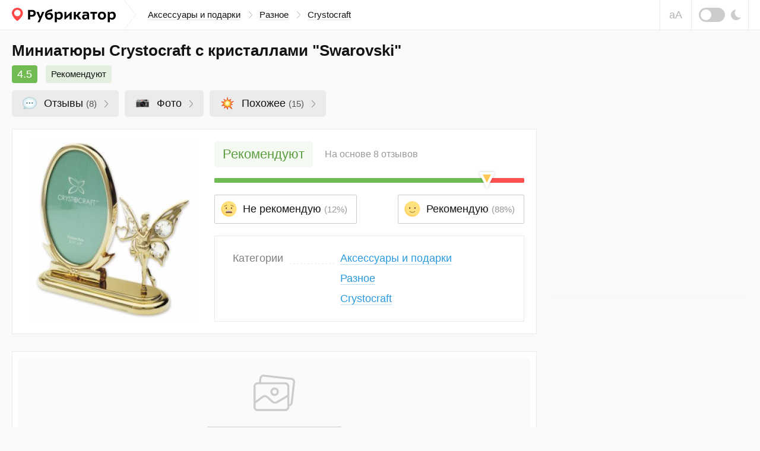

--- FILE ---
content_type: text/html; charset=UTF-8
request_url: https://rubrikator.org/items/miniatyury-crystocraft-s_468788
body_size: 30139
content:
 <!DOCTYPE html>
<html prefix="og: http://ogp.me/ns#" lang="ru" dir="ltr" class="is-page-company">
<head>
<meta charset="UTF-8" />
<meta http-equiv="Content-Type" content="text/html; charset=utf-8" />
<meta name="viewport" content="width=device-width, initial-scale=1.0" />
<meta name="referrer" content="origin-when-cross-origin" />
<meta name="format-detection" content="telephone=no" />
<meta name="HandheldFriendly" content="true" />
<meta name="MobileOptimized" content="width" />
<meta name="msapplication-TileColor" content="#2d89ef" />
<meta name="theme-color" content="#ffffff" />
<title>Миниатюры Crystocraft с кристаллами &quot;Swarovski&quot; — рекомендуют! 8 отзывов и фото | Рубрикатор</title>
<meta name="description" content="Миниатюры Crystocraft с кристаллами &quot;Swarovski&quot; (Разное) — Рекомендуют! ✉ Прочитайте 8 реальных отзывов и напишите свой. Найдите альтернативу. Обновлено в Январе 2026" />
<link rel="dns-prefetch" href="https://mc.yandex.ru" />
<link rel="preconnect" href="https://mc.yandex.ru" />
<link rel="preload" as="script" href="https://mc.yandex.ru/metrika/watch.js" />
<link rel="dns-prefetch" href="https://www.googletagmanager.com" />
<link rel="preconnect" href="https://www.googletagmanager.com" />
<link rel="preload" as="script" href="https://www.googletagmanager.com/gtag/js?id=UA-61570770-1" />
<link rel="dns-prefetch" href="https://yandex.ru" />
<link rel="preconnect" href="https://yandex.ru" />
<link rel="dns-prefetch" href="https://yastatic.net" />
<link rel="preconnect" href="https://yastatic.net" />
<link rel="dns-prefetch" href="https://an.yandex.ru" />
<link rel="preconnect" href="https://an.yandex.ru" />
<script>window.yaContextCb=window.yaContextCb||[]</script>
<script>function fixRsyaHeigt(el_id,px)
{var el =document.getElementById(el_id);if (typeof px =='number')
{el.style.minHeight =px + 'px';return true;}
return false;}
</script>
<link rel="preload" as="style" href="/css/app.min.css?v=1760840756" />
<script>window.page ={};window.page.static_version ='1760840756';window.page.static_cdn ='';window.page.ugc_cdn ='https://rbkt.org/uploads';</script>
<style>.uppy-FileInput-input{visibility:hidden;}</style>
<link rel="apple-touch-icon" sizes="180x180" href="/apple-touch-icon.png" />
<link rel="icon" type="image/png" sizes="32x32" href="/favicon-32x32.png" />
<link rel="icon" type="image/png" sizes="16x16" href="/favicon-16x16.png" />
<link rel="manifest" href="/site.webmanifest" />
<link rel="mask-icon" href="/safari-pinned-tab.svg" color="#5bbad5" />
<meta property="twitter:card" content="summary_large_image" />
<meta property="twitter:site" content="@rbktor" />
<meta property="twitter:domain" content="rubrikator.org" />
<meta property="og:title" content="Миниатюры Crystocraft с кристаллами &quot;Swarovski&quot; — рекомендуют! 8 отзывов и фото | Рубрикатор" />
<meta property="og:description" content="Коллекционируем отзывы" />
<meta property="og:site_name" content="Rubrikator.org" />
<meta property="og:url" content="https://rubrikator.org/items/miniatyury-crystocraft-s_468788" />
<meta property="og:image" content="https://rubrikator.org/og/eyJ0IjoiaSIsInMiOjQ2ODc4OCwiaCI6InJFcWI5bSJ9.jpg" />
<meta property="og:image:width" content="1500" />
<meta property="og:image:height" content="765" />
<meta property="og:type" content="website" />
<meta property="og:locale" content="ru_RU" />
<link rel="dns-prefetch" href="https://rbkt.org" />
<link rel="preconnect" href="https://rbkt.org" />
<link rel="dns-prefetch" href="https://rbkt.org/o" />
<link rel="preconnect" href="https://rbkt.org/o" />
<link rel="preload" as="script" href="/js/app.standart.min.js?v=1760840756" />
<link rel="preload" as="script" href="/js/company.js?v=1760840756" />
<style>.icon-arrow-right{width:6px;height:12px}.icon-close{width:16px;height:16px}.icon-moon{width:17px;height:18px}.icon-signin{width:18px;height:18px}html{line-height:1.15;-ms-text-size-adjust:100%;-webkit-text-size-adjust:100%}body{margin:0}header,nav{display:block}main{display:block}a{background-color:transparent;-webkit-text-decoration-skip:objects}svg:not(:root){overflow:hidden}button{font-family:sans-serif;font-size:100%;line-height:1.15;margin:0}button{overflow:visible}button{text-transform:none}button{-webkit-appearance:button}button::-moz-focus-inner{border-style:none;padding:0}button:-moz-focusring{outline:1px dotted ButtonText}::-webkit-file-upload-button{-webkit-appearance:button;font:inherit}:focus{outline:0;z-index:1000}body{font:400 1.6rem/1.38 Arial,Helvetica,sans-serif}a{text-decoration:underline;color:#003771}[class^=icon-]{display:inline-block;vertical-align:middle;position:relative;fill:currentColor;fill-rule:evenodd}.header__breadcrumbs-link{text-decoration:none}.header__breadcrumbs-link{border-bottom:1px solid transparent}.header__breadcrumbs-link{color:#131313;border-color:rgba(179,179,179,.4)}.ui-modal{position:relative;display:block;background:#fff;border:1px solid #ebebeb;box-shadow:0 4px 10px rgba(0,0,0,.1);padding:30px;overflow:hidden;width:400px;max-width:calc(100vw - 60px)}.ui-modal--fixed{position:fixed;bottom:20px;right:20px;z-index:1200;display:none}@media (max-width:575px){.ui-modal{padding:15px 20px}.ui-modal--fixed{bottom:0;right:0;left:0;width:100%;max-width:none}}.ui-modal__close{display:block;position:absolute;top:0;right:0;padding:0;background:0 0;border:1px solid transparent;color:#ccc;padding:14px;z-index:10}.ui-modal__close .icon-close{width:16px;height:16px;display:block}@-ms-viewport{width:device-width}html{box-sizing:border-box}*,::after,::before{box-sizing:inherit}.container-fluid{width:100%;margin-right:auto;margin-left:auto;padding-right:10px;padding-left:10px}html{font-size:62.5%}body,html{height:100%}body{background:#fafafa;color:#131313}.app{position:relative;min-height:100%;overflow:hidden;width:100%;min-width:320px}.container-fluid{max-width:1280px;padding:0 20px}.header{position:relative;z-index:2100;background:#fff;border-bottom:1px solid #ebebeb}.header__topbar{height:100%;height:50px;background:inherit}.header__topbar .container-fluid{display:-ms-flexbox;display:flex;-ms-flex-align:center;align-items:center;height:100%;background:inherit}.header__logo{position:relative;height:100%;display:-ms-flexbox;display:flex;-ms-flex-align:center;align-items:center;margin:0 auto 0 0;background:inherit;color:rgba(0,0,0,.64)}.header__logo a{color:inherit}.header__logo svg{display:block}.header__breadcrumbs{display:none}.header__breadcrumbs-menu{margin:0;padding:0;list-style:none;display:-ms-flexbox;display:flex;-ms-flex-align:center;align-items:center}.header__breadcrumbs-menu>li{position:relative;padding:0 20px 0 0;margin:0 12px 0 0}.header__breadcrumbs-menu>li:last-of-type{margin:0;padding:0}.header__breadcrumbs-menu>li:last-of-type .icon-arrow-right{display:none}.header__breadcrumbs-menu .icon-arrow-right{position:absolute;top:50%;right:0;width:6px;height:12px;margin:-6px 0 0}.header__control{position:relative;right:-20px;margin:0 0 0 auto;height:100%;display:-ms-flexbox;display:flex}.header__blind{display:none}.header__dark{display:none}.header__dark-toggle{width:44px;height:24px;border-radius:12px;background:#ccc;margin:0 10px 0 0;display:block;position:relative}.header__dark-toggle:after{content:'';display:block;position:absolute;top:50%;left:3px;width:18px;height:18px;background:#fff;border-radius:50%;margin:-9px 0 0}.header__signin{height:100%;border-left:1px solid #ebebeb;border-right:1px solid #ebebeb}.header__signin-btn{height:100%;display:-ms-flexbox;display:flex;-ms-flex-pack:center;justify-content:center;-ms-flex-align:center;align-items:center;padding:0 20px;font-size:1.5rem;line-height:1.13;text-align:center;color:#555;text-decoration:none}.header__signin-btn [class^=icon-]{margin:0 8px 0 0;color:#9b9b9b}.header__signin-btn u{text-decoration:none;border-bottom:1px solid rgba(179,179,179,.4)}.main{-ms-flex:1 1 auto;flex:1 1 auto;padding:0 0 30px}</style>
<script>window.page.type ='item';window.page.fp =0;window.page.id ='468788';window.page.mid ='15cec8a46f97';window.page.name ='Миниатюры Crystocraft с кристаллами &quot;Swarovski&quot;';window.page.user_device ='computer';window.page.lat ='';window.page.lon ='';window.page.cat_id ='';window.page.uploads_number =0;window.page.videos_number =0;window.page.reviews_limit =100;window.page.reviews_offset =0;window.page.total_pages =1;window.page.current_page =1;window.page.noautoload =false;window.page.not_show_ads_1 =1;window.page.not_show_ads_2 =false;window.page.not_allow_reviews ='';window.page.not_show_nsfw_reviews ='';window.page.js_domain ='rubrikator.org';window.page.prices ={};window.page.prices.reviews =[];window.page.prices.reviews['7']=389;window.page.prices.reviews['14'] =689;window.page.prices.reviews['30'] =1289;window.page.prices.reviews['90'] =2989;</script>
<script>window.page.yparams ={url_category_1:"aksessuary-i-podarki",url_category_2:"raznoe",url_category_3:"crystocraft",url_name:"miniatyury-crystocraft-s_468788",page_type:"item",page_category_1_ru:"Аксессуары и подарки",page_category_2_ru:"Разное",page_category_3_ru:"Crystocraft",page_name_ru:"Миниатюры Crystocraft с кристаллами &quot;Swarovski&quot;",org_id:"468788",page_url:"/items/miniatyury-crystocraft-s_468788",page_categories:{"Аксессуары и подарки":{"Разное":["Crystocraft"]}},page_hierarchy:{"aksessuary-i-podarki":{"raznoe":["crystocraft"]}},not_show_ads:"1.0.0",not_allow_reviews:"0",not_allow_from_ru:"0",allow_html:"0"
};</script>
<script type="application/ld+json">
	{
		"@context": "https://schema.org",
		"@type": "Product",
				"image": [
					
				"https://rubrikator.org/og/eyJ0IjoiaSIsInMiOjQ2ODc4OCwiaCI6InJFcWI5bSJ9.jpg"
					],
				"@id": "https://rubrikator.org/items/miniatyury-crystocraft-s_468788",
		"name": "Миниатюры Crystocraft с кристаллами &quot;Swarovski&quot;",
		"productID": "item:468788",
		"category": "Аксессуары и подарки &gt; Разное &gt; Crystocraft",
				"aggregateRating": {
			"@type": "AggregateRating",
			"bestRating": "5",
			"worstRating": "1",
			"ratingValue": 4.5,
						"ratingCount": 8
					},
						"isRelatedTo": [
					"https://rubrikator.org/items/koshelek-elisir-s_453110",					"https://rubrikator.org/items/ukrasheniya-kristally-swarovski_150812",					"https://rubrikator.org/items/podveska-rozovym_454769",					"https://rubrikator.org/items/suveniry-crystal_448131",					"https://rubrikator.org/items/braslet-swarovski-kotenok_467824",					"https://rubrikator.org/items/braslet-vichy-s-kristallom_451596",					"https://rubrikator.org/items/kryuchok-derzhatel-dlya_534627",					"https://rubrikator.org/items/serebryanoe-kolco-sunlight_534998",					"https://rubrikator.org/items/kolco-swarovski_536939",					"https://rubrikator.org/items/shkatulka-dlya-hraneniya_553899",					"https://rubrikator.org/items/kolco-swarovski-chic_572314",					"https://rubrikator.org/items/sergi-swarovski_574463",					"https://rubrikator.org/items/strazy-aliexpress_421812",					"https://rubrikator.org/items/samokleyashiesya-strazy_428816",					"https://rubrikator.org/items/tualetnaya-voda-swarovski-aura_449071"				],
				"url": "https://rubrikator.org/items/miniatyury-crystocraft-s_468788"
	}
	</script>
<link rel="stylesheet" href="/css/app.min.css?v=1760840756" />
<link rel="canonical" href="https://rubrikator.org/items/miniatyury-crystocraft-s_468788" />
</head>
<body>
<div class="app">
<header class="header">
<div class="header__topbar ">
<div class="container-fluid">
<div class="header__logo">
<a href="/" title="Рубрикатор (на главную страницу)">
<svg xmlns="http://www.w3.org/2000/svg" width="175" height="25" fill="none"><defs/><path fill="#FF4747" fill-rule="evenodd" d="M18.582 8.853c0 2.545-1.178 5.719-5.091 9.897-1.04 1.11-2.478 2.34-4.314 3.69-1.711-1.142-3.148-2.373-4.31-3.69C1.47 14.898 0 11.253 0 8.853 0 4.02 4.345 0 9.177 0s9.405 4.02 9.405 8.853z" clip-rule="evenodd"/><path fill="#fff" fill-rule="evenodd" d="M14.642 8.949a5.403 5.403 0 01-5.4 5.4 5.403 5.403 0 01-5.4-5.4 5.402 5.402 0 015.4-5.4 5.403 5.403 0 015.4 5.4z" clip-rule="evenodd"/><path fill="currentColor" fill-rule="evenodd" d="M59.033 10.736a5.94 5.94 0 014.865-2.343h.002c3.26 0 5.477 2.241 5.475 5.578 0 3.413-2.522 6.24-6.394 6.24-4.916 0-7.209-3.26-7.209-7.641 0-6.724 4.027-8.788 12.33-10.214v3.337c-.469.083-.975.155-1.5.23-3.156.446-7.002.991-7.569 4.813zM33.614 15.17c-.939.014-1.877-.062-2.801-.229h-.002v4.838h-3.439V3.68h6.344c4.738 0 6.496 2.6 6.496 5.707 0 4.229-3.26 5.782-6.598 5.782zm-.101-8.484h-2.701v5.426c.767.114 1.542.165 2.318.153 1.987 0 3.49-.79 3.49-2.955 0-1.452-.637-2.624-3.107-2.624zM46.756 24.62l.001-.003h.002l-.003.003zm.001-.003h-3.565l3.311-6.138-5.298-11.385h3.872l2.98 7.718 2.853-7.718h3.693l-7.846 17.523zm15.945-7.436c-2.038 0-3.438-1.426-3.438-3.871a4.614 4.614 0 013.667-1.934c1.733 0 3.006 1.12 3.006 2.903.001 1.653-1.4 2.902-3.235 2.902zm16.812 3.031a4.726 4.726 0 01-3.668-1.579v5.986H72.33V7.095h3.032l.153 1.987a4.69 4.69 0 014.355-2.42c4.048 0 5.935 2.904 5.935 6.521 0 3.717-2.241 7.028-6.291 7.028zm-.46-2.98a4.734 4.734 0 01-3.236-1.07v-5.4a5.091 5.091 0 013.235-1.171c2.19 0 3.16 1.553 3.16 3.668.002 2.14-.915 3.946-3.157 3.973h-.003zm20.3-10.138H100.658v12.685h-3.286v-7.132l-7.494 7.132H88.58V7.093h3.286v7.133l7.489-7.133zm4.969 12.685h3.512v-5.043h1.223l3.77 5.043h4.33l-5.193-6.546 4.738-6.139h-4.204l-3.54 5.017h-1.121V7.093h-3.515v12.685zm25.752-7.921v7.921l-.001-.002h-2.522l-.33-1.757c-1.223 1.554-2.598 2.038-4.865 2.038-2.7 0-4.178-2.038-4.178-4.203 0-3.235 2.547-4.458 5.452-4.458a9.53 9.53 0 013.082.484v-.458c0-1.578-1.35-1.934-2.573-1.934a10.336 10.336 0 00-4.585.968V7.399a16.613 16.613 0 015.069-.739c3.031 0 5.451 1.223 5.451 5.197zm-3.363 3.897a3.617 3.617 0 01-3.057 1.732c-1.248 0-1.962-.739-1.962-1.707 0-1.4.866-2.063 2.701-2.063a4.343 4.343 0 012.318.586v1.452zm5.424-8.66h11.259v2.852h-3.872v9.832h-3.515V9.946h-3.872V7.093zm19.488 13.117c4.355 0 6.927-2.98 6.927-6.852 0-3.49-2.242-6.698-6.928-6.698-4.331 0-6.903 2.955-6.903 6.852.001 3.514 2.268 6.647 6.904 6.698zm3.335-6.673c0-2.04-.968-3.974-3.336-3.974l.001-.001c-2.496 0-3.286 1.988-3.287 3.745 0 2.066.942 4 3.286 4 2.521 0 3.336-1.987 3.336-3.77zm10.036 5.094a4.726 4.726 0 003.668 1.58c4.05 0 6.292-3.312 6.292-7.029 0-3.617-1.887-6.52-5.936-6.52a4.687 4.687 0 00-4.355 2.42l-.153-1.988h-3.031v17.523h3.515v-5.986zm-.028-2.47a4.736 4.736 0 003.235 1.07h.004c2.241-.028 3.158-1.835 3.157-3.974 0-2.115-.97-3.668-3.161-3.668a5.093 5.093 0 00-3.235 1.171v5.4z" clip-rule="evenodd"/></svg> </a>
</div>
<nav class="header__breadcrumbs">
<ul class="header__breadcrumbs-menu" itemscope itemtype="https://schema.org/BreadcrumbList">
<li itemprop="itemListElement" itemscope itemtype="https://schema.org/ListItem">
<a itemprop="item" class="header__breadcrumbs-link" title="Перейти на страницу «Аксессуары и подарки»" href="https://rubrikator.org/items/aksessuary-i-podarki"><span itemprop="name">Аксессуары и подарки</span></a>
<svg class="icon-arrow-right" aria-hidden="true">
<use xlink:href="/sprites/sprite_mini.svg#icon-arrow-right"></use>
</svg>
<meta itemprop="position" content="1">
</li>
<li itemprop="itemListElement" itemscope itemtype="https://schema.org/ListItem">
<a itemprop="item" class="header__breadcrumbs-link" title="Перейти на страницу «Разное»" href="https://rubrikator.org/items/aksessuary-i-podarki/raznoe"><span itemprop="name">Разное</span></a>
<svg class="icon-arrow-right" aria-hidden="true">
<use xlink:href="/sprites/sprite_mini.svg#icon-arrow-right"></use>
</svg>
<meta itemprop="position" content="2">
</li>
<li itemprop="itemListElement" itemscope itemtype="https://schema.org/ListItem">
<a itemprop="item" class="header__breadcrumbs-link" title="Перейти на страницу «Crystocraft»" href="https://rubrikator.org/items/aksessuary-i-podarki/raznoe/crystocraft"><span itemprop="name">Crystocraft</span></a>
<svg class="icon-arrow-right" aria-hidden="true">
<use xlink:href="/sprites/sprite_mini.svg#icon-arrow-right"></use>
</svg>
<meta itemprop="position" content="3">
</li>
</ul>
</nav>
<div class="header__control">
<button class="header__blind js-theme-blind js-tooltip" title="Версия для слабовидящих">аА</button>
<button class="header__dark js-theme-dark js-tooltip" title="Ночная тема"><span class="header__dark-toggle"></span>
<svg class="icon-moon" aria-hidden="true">
<use xlink:href="/sprites/sprite_mini.svg#icon-moon"></use>
</svg>
</button>
</div>
<div class="header__offcanvas js-offcanvas">
<button class="header__offcanvas-btn js-offcanvas-btn is-md-hidden">
<span></span><span></span><span></span>
</button>
<div class="header__offcanvas-dropdown js-offcanvas-dropdown">
<button class="header__offcanvas-close js-offcanvas-close">
<svg class="icon-close" aria-hidden="true">
<use xlink:href="/sprites/sprite_mini.svg#icon-close"></use>
</svg>
</button>
<div class="header__offcanvas-user">
&nbsp;
</div>
<div class="header__offcanvas-breadcrumbs">
<ul class="header__offcanvas-breadcrumbs-menu">
<li>
<a class="header__offcanvas-breadcrumbs-link" title="Перейти на страницу «Аксессуары и подарки»" href="/items/aksessuary-i-podarki">Аксессуары и подарки</a>
<svg class="icon-arrow-right" aria-hidden="true">
<use xlink:href="/sprites/sprite_mini.svg#icon-arrow-right"></use>
</svg>
</li>
<li>
<a class="header__offcanvas-breadcrumbs-link" title="Перейти на страницу «Разное»" href="/items/aksessuary-i-podarki/raznoe">Разное</a>
<svg class="icon-arrow-right" aria-hidden="true">
<use xlink:href="/sprites/sprite_mini.svg#icon-arrow-right"></use>
</svg>
</li>
<li>
<a class="header__offcanvas-breadcrumbs-link" title="Перейти на страницу «Crystocraft»" href="/items/aksessuary-i-podarki/raznoe/crystocraft">Crystocraft</a>
<svg class="icon-arrow-right" aria-hidden="true">
<use xlink:href="/sprites/sprite_mini.svg#icon-arrow-right"></use>
</svg>
</li>
</ul>
</div>
<div class="header__offcanvas-themes">
<button class="header__offcanvas-dark js-theme-dark">
<span class="header__offcanvas-dark-toggle"></span>Ночная тема
</button>
<button class="header__offcanvas-blind js-theme-blind">
<span class="header__offcanvas-blind-icon">аА</span>Версия для слабовидящих
</button>
<a class="header__offcanvas-search" href="/search" title="Поиск">
Поиск по сайту
</a>
<button class="header__offcanvas-report modal__opener" data-modal="modal-report">
Связаться с нами
</button>
</div>
</div>
</div>
</div>
</div>
</header>
<main class="main" id="main" itemscope itemtype="https://schema.org/Product">
<meta itemprop="productID" content="item:468788" />
<meta itemprop="image" content="https://rbkt.org/o/22/31/05/647d7a234ef0d51740070d87b6258faf.jpg" />
<meta itemprop="category" content="Аксессуары и подарки &gt; Разное &gt; Crystocraft" />
<link class="hidden" itemprop="url" href="https://rubrikator.org/items/miniatyury-crystocraft-s_468788" content="https://rubrikator.org/items/miniatyury-crystocraft-s_468788" />
<span class="hidden" itemprop="aggregateRating" itemscope itemtype="https://schema.org/AggregateRating">
<meta itemprop="ratingValue" content="4.5" />
<meta itemprop="bestRating" content="5" />
<meta itemprop="worstRating" content="1" />
<meta itemprop="ratingCount" content="8" />
</span>
<div class="company company--tablist">
<div class="company__head" role="banner">
<div class="container-fluid">
<h1 class="company__heading mb10" itemprop="name">Миниатюры Crystocraft с кристаллами &quot;Swarovski&quot;</h1>
<div class="company__badges pb0">
<span class="ui-badge ui-badge--rating ui-badge--green js-tooltip" title="Рейтинг 4.5 из 5">
4.5
</span>
<span class="ui-badge ui-badge--open">
Рекомендуют
</span>
</div>
<div class="company__taglist ui-scrollable--xs" role="navigation">
<ul class="company__taglist-menu">
<li>
<a class="company__taglist-link" href="#el-reviews">
<span class="is-visible-default">
<svg xmlns="http://www.w3.org/2000/svg" class="taglist-image" aria-hidden="true" viewBox="0 0 43 37">
<defs>
<linearGradient id="b" x1=".5" x2=".5" y1="1" y2="0">
<stop offset="0" stop-color="#4D8299"/>
<stop offset=".262" stop-color="#497E95"/>
<stop offset=".521" stop-color="#3E7289"/>
<stop offset=".779" stop-color="#2B5E75"/>
<stop offset="1" stop-color="#15475E"/>
</linearGradient>
<linearGradient id="c" x1=".5" x2=".5" y1=".923" y2=".047">
<stop offset="0" stop-color="#4D8299"/>
<stop offset=".262" stop-color="#497E95"/>
<stop offset=".521" stop-color="#3E7289"/>
<stop offset=".779" stop-color="#2B5E75"/>
<stop offset="1" stop-color="#15475E"/>
</linearGradient>
<radialGradient id="a" cx="50%" cy="49.9992%" r="58.80001%" fx="50%" fy="49.9992%" gradientTransform="matrix(.83333 0 0 .838 .08333 .081)" gradientUnits="objectBoundingBox">
<stop offset="44.88636%" stop-color="#FFF"/>
<stop offset="65.9091%" stop-color="#E9F4F8"/>
<stop offset="82.95454%" stop-color="#DDEEF3"/>
<stop offset="93.3%" stop-color="#C8E4EC"/>
<stop offset="100%" stop-color="#BCDEE8"/>
</radialGradient>
</defs>
<g fill-rule="evenodd">
<path fill="url(#a)" stroke="#888" stroke-width=".5" d="M0 17.5C0 7.83502 9.40202 0 21 0c11.598 0 21 7.83502 21 17.5C42 27.165 32.598 35 21 35 9.40202 35 0 27.165 0 17.5Z" transform="translate(.25 .25)"/>
<path fill="url(#b)" d="M11 17.5c0-1.1046.8954-2 2-2s2 .8954 2 2-.8954 2-2 2-2-.8954-2-2ZM19 17.5c0-1.1046.8954-2 2-2s2 .8954 2 2-.8954 2-2 2-2-.8954-2-2Z" transform="translate(.25 .25)"/>
<path fill="url(#c)" d="M27 17.5c0-1.1046.8954-2 2-2s2 .8954 2 2-.8954 2-2 2-2-.8954-2-2Z" transform="translate(.25 .25)"/>
<path fill="#BCDEE8" stroke="gray" stroke-width=".5" d="m13.25 33.25-8.38297 3.243c-1.029.348-1.981-.692-1.542-1.686L5.75 28.75l6.5 4 1 .5Z"/>
<path fill="#BCDEE8" d="m14.25 33.25-.5.5c-.7371.206-4.96654-2.75-6.5-3.5-1.53346-.75-2.06087-1.5373-1.98011-1.6884L5.75 28.25l5 3 3.5 2Z"/>
</g>
</svg>
</span>Отзывы
<mark>(8)</mark>
<span class="company__taglist-arrow">
<svg class="icon-nav-arrow" aria-hidden="true">
<use xlink:href="/sprites/sprite_mini.svg#icon-nav-arrow"></use>
</svg></span>
</a>
</li>
<li>
<a class="company__taglist-link" href="#el-photos"><span class="is-visible-default">
<svg xmlns="http://www.w3.org/2000/svg" xmlns:xlink="http://www.w3.org/1999/xlink" class="taglist-image" aria-hidden="true" viewBox="0 0 48 48" width="24px" height="24px"><defs><linearGradient id="ZxoCRdAgNNk3x1sseA0fHl" x1="18.636" x2="31.364" y1="33.364" y2="20.636" gradientUnits="userSpaceOnUse"><stop offset="0" stop-color="#1a1a1a"/><stop offset=".5" stop-color="#4d4d4d"/><stop offset="1" stop-color="#1a1a1a"/></linearGradient><linearGradient id="ZxoCRdAgNNk3x1sseA0fHf" x1="3" x2="45" y1="28.5" y2="28.5" gradientUnits="userSpaceOnUse"><stop offset="0" stop-color="#353535"/><stop offset=".026" stop-color="#393939"/><stop offset=".05" stop-color="#444"/><stop offset=".063" stop-color="#4d4d4d"/><stop offset=".079" stop-color="#454545"/><stop offset=".103" stop-color="#404040"/><stop offset=".226" stop-color="#4d4d4d"/><stop offset=".82" stop-color="#4d4d4d"/><stop offset=".899" stop-color="#383838"/><stop offset=".9" stop-color="#383838"/><stop offset=".938" stop-color="#404040"/><stop offset=".953" stop-color="#333"/><stop offset=".979" stop-color="#242424"/><stop offset="1" stop-color="#1f1f1f"/></linearGradient><linearGradient id="ZxoCRdAgNNk3x1sseA0fHg" y1="15" y2="15" xlink:href="#ZxoCRdAgNNk3x1sseA0fHa"/><linearGradient id="ZxoCRdAgNNk3x1sseA0fHb" x1="33" x2="40" y1="12.5" y2="12.5" gradientUnits="userSpaceOnUse"><stop offset="0" stop-color="#24403c"/><stop offset=".024" stop-color="#274440"/><stop offset=".186" stop-color="#395854"/><stop offset=".346" stop-color="#446560"/><stop offset=".5" stop-color="#486964"/><stop offset=".654" stop-color="#446560"/><stop offset=".814" stop-color="#395854"/><stop offset=".976" stop-color="#274440"/><stop offset="1" stop-color="#24403c"/></linearGradient><linearGradient id="ZxoCRdAgNNk3x1sseA0fHh" y1="16.5" y2="16.5" xlink:href="#ZxoCRdAgNNk3x1sseA0fHb"/><linearGradient id="ZxoCRdAgNNk3x1sseA0fHc" x1="12" x2="18" y1="12" y2="12" gradientUnits="userSpaceOnUse"><stop offset="0" stop-color="#929292"/><stop offset=".031" stop-color="#a6a6a6"/><stop offset=".108" stop-color="#d2d2d2"/><stop offset=".147" stop-color="#e3e3e3"/><stop offset=".15" stop-color="#e2e2e2"/><stop offset=".208" stop-color="#c9c9c9"/><stop offset=".262" stop-color="#bababa"/><stop offset=".306" stop-color="#b5b5b5"/><stop offset=".577" stop-color="#b5b5b5"/><stop offset=".806" stop-color="#949494"/><stop offset="1" stop-color="#7c7c7c"/></linearGradient><linearGradient id="ZxoCRdAgNNk3x1sseA0fHi" x1="6" x2="11" y1="11.5" y2="11.5" xlink:href="#ZxoCRdAgNNk3x1sseA0fHc"/><linearGradient id="ZxoCRdAgNNk3x1sseA0fHj" x1="36" x2="36" y1="29" y2="23" gradientUnits="userSpaceOnUse"><stop offset="0" stop-color="#1a1a1a"/><stop offset=".041" stop-color="#2e2e2e"/><stop offset=".151" stop-color="#5e5e5e"/><stop offset=".255" stop-color="#848484"/><stop offset=".351" stop-color="#9f9f9f"/><stop offset=".435" stop-color="#afafaf"/><stop offset=".5" stop-color="#b5b5b5"/><stop offset=".565" stop-color="#afafaf"/><stop offset=".649" stop-color="#9f9f9f"/><stop offset=".745" stop-color="#848484"/><stop offset=".849" stop-color="#5e5e5e"/><stop offset=".959" stop-color="#2e2e2e"/><stop offset="1" stop-color="#1a1a1a"/></linearGradient><linearGradient id="ZxoCRdAgNNk3x1sseA0fHe" x1="33.5" x2="33.5" y1="16" y2="13" gradientUnits="userSpaceOnUse"><stop offset="0" stop-color="#212121"/><stop offset=".721" stop-color="#4a4a4a"/><stop offset="1" stop-color="#212121"/></linearGradient><linearGradient id="ZxoCRdAgNNk3x1sseA0fHa" x1="3" x2="45" y1="37" y2="37" gradientUnits="userSpaceOnUse"><stop offset="0" stop-color="#929292"/><stop offset=".015" stop-color="#969696"/><stop offset=".029" stop-color="#a1a1a1"/><stop offset=".042" stop-color="#b3b3b3"/><stop offset=".054" stop-color="#cdcdcd"/><stop offset=".063" stop-color="#e3e3e3"/><stop offset=".069" stop-color="#cbcbcb"/><stop offset=".078" stop-color="#a9a9a9"/><stop offset=".087" stop-color="#909090"/><stop offset=".096" stop-color="#818181"/><stop offset=".103" stop-color="#7c7c7c"/><stop offset=".226" stop-color="#b5b5b5"/><stop offset=".82" stop-color="#b5b5b5"/><stop offset=".852" stop-color="#a2a2a2"/><stop offset=".899" stop-color="#8a8a8a"/><stop offset=".907" stop-color="#a3a3a3"/><stop offset=".92" stop-color="#c6c6c6"/><stop offset=".931" stop-color="#dbdbdb"/><stop offset=".938" stop-color="#e3e3e3"/><stop offset=".947" stop-color="#cbcbcb"/><stop offset=".962" stop-color="#a9a9a9"/><stop offset=".976" stop-color="#909090"/><stop offset=".989" stop-color="#818181"/><stop offset="1" stop-color="#7c7c7c"/></linearGradient><linearGradient id="ZxoCRdAgNNk3x1sseA0fHs" x1="39.5" x2="39.5" xlink:href="#ZxoCRdAgNNk3x1sseA0fHe"/><radialGradient id="ZxoCRdAgNNk3x1sseA0fHm" cx="25" cy="27" r="8" gradientUnits="userSpaceOnUse"><stop offset=".488" stop-opacity=".6"/><stop offset=".928" stop-opacity=".319"/><stop offset="1" stop-opacity="0"/></radialGradient><radialGradient id="ZxoCRdAgNNk3x1sseA0fHn" cx="25" cy="27" r="5" gradientUnits="userSpaceOnUse"><stop offset=".003" stop-color="#0d0d0d"/><stop offset=".401" stop-color="#101010"/><stop offset=".711" stop-color="#1a1a1a"/><stop offset=".991" stop-color="#2a2a2a"/><stop offset="1" stop-color="#2b2b2b"/></radialGradient><radialGradient id="ZxoCRdAgNNk3x1sseA0fHo" cx="25" cy="27" r="3" gradientUnits="userSpaceOnUse"><stop offset=".003" stop-color="#0d0d0d"/><stop offset=".432" stop-color="#101010"/><stop offset=".766" stop-color="#1a1a1a"/><stop offset="1" stop-color="#262626"/></radialGradient><radialGradient id="ZxoCRdAgNNk3x1sseA0fHd" cx="25.314" cy="32.522" r="11.648" gradientTransform="translate(1.828 -.172)" gradientUnits="userSpaceOnUse"><stop offset="0" stop-color="#828282"/><stop offset=".034" stop-color="#787878" stop-opacity=".918"/><stop offset=".165" stop-color="#585858" stop-opacity=".638"/><stop offset=".304" stop-color="#3d3d3d" stop-opacity=".406"/><stop offset=".449" stop-color="#282828" stop-opacity=".227"/><stop offset=".604" stop-color="#191919" stop-opacity=".099"/><stop offset=".775" stop-color="#101010" stop-opacity=".024"/><stop offset=".995" stop-color="#0d0d0d" stop-opacity="0"/></radialGradient><radialGradient id="ZxoCRdAgNNk3x1sseA0fHp" cx="26.728" cy="33.936" r="11.648" gradientTransform="rotate(180 24.793 27.793)" xlink:href="#ZxoCRdAgNNk3x1sseA0fHd"/><radialGradient id="ZxoCRdAgNNk3x1sseA0fHq" cx="25.491" cy="29.428" r="6.589" gradientTransform="matrix(1 0 0 .644 1.828 10.319)" gradientUnits="userSpaceOnUse"><stop offset="0" stop-color="#2ed9c2" stop-opacity=".5"/><stop offset=".106" stop-color="#2aab99" stop-opacity=".377"/><stop offset=".251" stop-color="#25776c" stop-opacity=".241"/><stop offset=".406" stop-color="#214f49" stop-opacity=".134"/><stop offset=".571" stop-color="#1e3230" stop-opacity=".059"/><stop offset=".755" stop-color="#1d2121" stop-opacity=".014"/><stop offset=".995" stop-color="#1c1c1c" stop-opacity="0"/></radialGradient><radialGradient id="ZxoCRdAgNNk3x1sseA0fHr" cx="26.905" cy="30.843" r="6.589" gradientTransform="matrix(-1 0 0 -.644 49.586 44.591)" gradientUnits="userSpaceOnUse"><stop offset="0" stop-color="#c22ed9" stop-opacity=".5"/><stop offset=".106" stop-color="#992aab" stop-opacity=".377"/><stop offset=".251" stop-color="#6c2577" stop-opacity=".241"/><stop offset=".406" stop-color="#49214f" stop-opacity=".134"/><stop offset=".571" stop-color="#301e32" stop-opacity=".059"/><stop offset=".755" stop-color="#211d21" stop-opacity=".014"/><stop offset=".995" stop-color="#1c1c1c" stop-opacity="0"/></radialGradient><radialGradient id="ZxoCRdAgNNk3x1sseA0fHk" cx="25" cy="27" r="10" gradientUnits="userSpaceOnUse"><stop offset=".488"/><stop offset=".928" stop-color="#242424" stop-opacity=".532"/><stop offset="1" stop-color="#4d4d4d" stop-opacity="0"/></radialGradient></defs><g data-name="camera"><path fill="url(#ZxoCRdAgNNk3x1sseA0fHf)" d="M3,19H45a0,0,0,0,1,0,0V36a2,2,0,0,1-2,2H5a2,2,0,0,1-2-2V19A0,0,0,0,1,3,19Z"/><path fill="url(#ZxoCRdAgNNk3x1sseA0fHa)" d="M43,38H5a2,2,0,0,1-2-2H45A2,2,0,0,1,43,38Z"/><path fill="url(#ZxoCRdAgNNk3x1sseA0fHg)" d="M45,19H3V15a2,2,0,0,1,2-2H19V12a1,1,0,0,1,1-1l21,1h2a2,2,0,0,1,2,2Z"/><rect width="22" height="7" x="19" y="11" fill="#b5b5b5"/><rect width="7" height="5" x="33" y="12" fill="#212121"/><rect width="6" height="4" x="26" y="13" fill="#4d4d4d"/><circle cx="22.5" cy="14.5" r="1.5" fill="#c41919"/><rect width="2" height="1" x="35.5" y="14" fill="#b1b1b1"/><rect width="7" height="1" x="33" y="12" fill="url(#ZxoCRdAgNNk3x1sseA0fHb)"/><rect width="7" height="1" x="33" y="16" fill="url(#ZxoCRdAgNNk3x1sseA0fHh)"/><rect width="4" height="2" x="13" y="15" fill="#212121"/><rect width="6" height="2" x="12" y="11" fill="url(#ZxoCRdAgNNk3x1sseA0fHc)"/><rect width="5" height="3" x="6" y="10" fill="url(#ZxoCRdAgNNk3x1sseA0fHi)"/><path fill="url(#ZxoCRdAgNNk3x1sseA0fHj)" d="M37,24a1,1,0,0,0-2,0c0,.552-1,5-1,5h4S37,24.552,37,24Z"/><circle cx="36" cy="24" r="1" fill="#b5b5b5"/><circle cx="36" cy="29" r="2" fill="#999"/><circle cx="25" cy="27" r="10" fill="url(#ZxoCRdAgNNk3x1sseA0fHk)"/><circle cx="36" cy="29" r="1" fill="#b5b5b5"/><circle cx="25" cy="27" r="9" fill="url(#ZxoCRdAgNNk3x1sseA0fHl)"/><circle cx="25" cy="27" r="8" fill="url(#ZxoCRdAgNNk3x1sseA0fHm)"/><circle cx="25" cy="27" r="7" fill="#0f0f0f"/><circle cx="25" cy="27" r="6" fill="#1a1a1a"/><circle cx="25" cy="27" r="5" fill="url(#ZxoCRdAgNNk3x1sseA0fHn)"/><circle cx="25" cy="27" r="3" fill="url(#ZxoCRdAgNNk3x1sseA0fHo)"/><rect width="5" height="3" x="26.5" y="13.5" fill="#707070"/><ellipse cx="27.121" cy="29.121" fill="url(#ZxoCRdAgNNk3x1sseA0fHd)" rx="4" ry="3" transform="rotate(-45 27.121 29.121)"/><ellipse cx="22.879" cy="24.879" fill="url(#ZxoCRdAgNNk3x1sseA0fHp)" rx="4" ry="3" transform="rotate(-45 22.878 24.879)"/><ellipse cx="27.121" cy="29.121" fill="url(#ZxoCRdAgNNk3x1sseA0fHq)" rx="4" ry="3" transform="rotate(-45 27.121 29.121)"/><ellipse cx="22.879" cy="24.879" fill="url(#ZxoCRdAgNNk3x1sseA0fHr)" rx="4" ry="3" transform="rotate(-45 22.878 24.879)"/><rect width="1" height="3" x="33" y="13" fill="url(#ZxoCRdAgNNk3x1sseA0fHe)"/><rect width="1" height="3" x="39" y="13" fill="url(#ZxoCRdAgNNk3x1sseA0fHs)"/></g></svg>
</span>Фото
<span class="company__taglist-arrow">
<svg class="icon-nav-arrow" aria-hidden="true">
<use xlink:href="/sprites/sprite_mini.svg#icon-nav-arrow"></use>
</svg></span>
</a>
</li>
<li>
<a class="company__taglist-link" href="#el-similar">
<span class="is-visible-default">
<svg xmlns="http://www.w3.org/2000/svg" class="taglist-image" aria-hidden="true" viewBox="0 0 48 48" width="24px" height="24px"><radialGradient id="lOimg~DESF1FYVFPvthwua" cx="24.176" cy="23.979" r="22.028" gradientUnits="userSpaceOnUse"><stop offset="0" stop-color="#ff7666"/><stop offset=".126" stop-color="#fb6c59"/><stop offset=".714" stop-color="#ec4023"/><stop offset="1" stop-color="#e62f0e"/></radialGradient><polygon fill="url(#lOimg~DESF1FYVFPvthwua)" points="36.399,24.764 46.788,16.404 34.032,18.633 36.66,9.298 27.208,13.342 23.84,1.74 21.17,14.489 10.404,9 15.168,18.493 1.564,18.631 11.538,24.826 2.989,33.159 15.218,32.617 11.762,42.209 20.15,37.101 24.649,46.217 27.681,35.17 41.638,45.5 34.064,30.957 42.449,29.501"/><radialGradient id="lOimg~DESF1FYVFPvthwub" cx="24.176" cy="23.979" r="19.065" gradientUnits="userSpaceOnUse"><stop offset="0" stop-color="#ff9a69"/><stop offset=".16" stop-color="#fb8d58"/><stop offset=".725" stop-color="#ee6322"/><stop offset="1" stop-color="#e9530d"/><stop offset="1" stop-color="#e9530d"/></radialGradient><polygon fill="url(#lOimg~DESF1FYVFPvthwub)" points="34.929,24.67 44.068,17.315 32.846,19.276 35.158,11.064 26.843,14.622 23.881,4.415 21.532,15.631 12.061,10.802 16.252,19.153 4.283,19.274 13.058,24.724 5.538,32.055 16.296,31.577 13.255,40.016 20.634,35.522 24.592,43.542 27.259,33.824 39.538,42.911 32.874,30.118 40.251,28.837"/><radialGradient id="lOimg~DESF1FYVFPvthwuc" cx="24.176" cy="23.979" r="16.187" gradientUnits="userSpaceOnUse"><stop offset="0" stop-color="#ffbd6b"/><stop offset=".175" stop-color="#fbaf58"/><stop offset=".731" stop-color="#f18822"/><stop offset="1" stop-color="#ed780d"/><stop offset="1" stop-color="#ed780d"/></radialGradient><polygon fill="url(#lOimg~DESF1FYVFPvthwuc)" points="33.458,24.575 41.348,18.226 31.661,19.919 33.656,12.83 26.479,15.901 23.921,7.09 21.893,16.772 13.717,12.603 17.335,19.813 7.003,19.917 14.578,24.622 8.086,30.95 17.373,30.538 14.749,37.823 21.119,33.944 24.535,40.867 26.838,32.477 37.437,40.323 31.685,29.279 38.053,28.172"/><radialGradient id="lOimg~DESF1FYVFPvthwud" cx="24.176" cy="23.979" r="13.395" gradientUnits="userSpaceOnUse"><stop offset="0" stop-color="#ffe16e"/><stop offset=".205" stop-color="#fcd157"/><stop offset=".74" stop-color="#f3ab21"/><stop offset="1" stop-color="#f09c0c"/></radialGradient><polygon fill="url(#lOimg~DESF1FYVFPvthwud)" points="31.988,24.481 38.628,19.138 30.475,20.562 32.155,14.596 26.114,17.181 23.961,9.765 22.255,17.914 15.374,14.405 18.419,20.473 9.723,20.56 16.098,24.52 10.635,29.846 18.451,29.499 16.242,35.63 21.603,32.365 24.478,38.192 26.416,31.131 35.337,37.734 30.496,28.439 35.855,27.508"/><radialGradient id="lOimg~DESF1FYVFPvthwue" cx="24.176" cy="23.979" r="12.432" gradientUnits="userSpaceOnUse"><stop offset="0" stop-color="#ffeb9e"/><stop offset=".33" stop-color="#fbd872"/><stop offset=".781" stop-color="#f7c13c"/><stop offset="1" stop-color="#f5b827"/></radialGradient><polygon fill="url(#lOimg~DESF1FYVFPvthwue)" points="31.166,24.428 37.108,19.647 29.813,20.922 31.315,15.583 25.91,17.896 23.984,11.26 22.457,18.552 16.3,15.412 19.024,20.842 11.244,20.92 16.948,24.463 12.059,29.229 19.053,28.919 17.076,34.405 21.874,31.483 24.447,36.697 26.18,30.379 34.163,36.287 29.831,27.97 34.627,27.137"/><radialGradient id="lOimg~DESF1FYVFPvthwuf" cx="24.176" cy="23.979" r="11.365" gradientUnits="userSpaceOnUse"><stop offset="0" stop-color="#fff5cf"/><stop offset=".423" stop-color="#fde58d"/><stop offset=".812" stop-color="#fbd856"/><stop offset="1" stop-color="#fad341"/></radialGradient><polygon fill="url(#lOimg~DESF1FYVFPvthwuf)" points="30.344,24.375 35.587,20.156 29.15,21.281 30.476,16.57 25.706,18.611 24.006,12.756 22.659,19.19 17.226,16.419 19.63,21.21 12.764,21.28 17.798,24.406 13.484,28.612 19.655,28.338 17.911,33.179 22.144,30.601 24.415,35.202 25.945,29.626 32.989,34.84 29.166,27.501 33.398,26.765"/><radialGradient id="lOimg~DESF1FYVFPvthwug" cx="24.176" cy="23.979" r="10.192" gradientUnits="userSpaceOnUse"><stop offset="0" stop-color="#fff"/><stop offset=".489" stop-color="#fff6a8"/><stop offset=".834" stop-color="#fff171"/><stop offset="1" stop-color="#ffef5c"/></radialGradient><polygon fill="url(#lOimg~DESF1FYVFPvthwug)" points="29.523,24.322 34.067,20.665 28.487,21.64 29.637,17.557 25.502,19.326 24.029,14.251 22.861,19.828 18.152,17.426 20.236,21.579 14.284,21.639 18.647,24.349 14.908,27.994 20.257,27.757 18.746,31.953 22.415,29.719 24.383,33.706 25.709,28.874 31.814,33.393 28.501,27.031 32.169,26.394"/></svg>
</span>Похожее
<mark>(15)</mark>
<span class="company__taglist-arrow">
<svg class="icon-nav-arrow" aria-hidden="true">
<use xlink:href="/sprites/sprite_mini.svg#icon-nav-arrow"></use>
</svg></span>
</a>
</li>
</ul>
</div>
</div>
</div>
<div class="menu-top-rek mb15 is-xs-hidden" id="menu-top-rek">
<div id="yandex_rtb_R-A-186886-39"></div>
<script>if (window.matchMedia("(max-width: 768px)").matches)
{window.yaContextCb.push(()=>{Ya.Context.AdvManager.render({renderTo:'yandex_rtb_R-A-186886-39',blockId:'R-A-186886-39',onRender:function() {fixRsyaHeigt('menu-top-rek',50);}
})
})
}
</script>
</div>
<div class="company__body item__body">
<div class="container-fluid">
<button class="scrolltop js-scrolltop no-show " id="scrolltop" aria-label="Прокрутить вверх">
<svg class="icon-scrolltop" aria-hidden="true">
<use xlink:href="/sprites/sprite_mini.svg#icon-scrolltop"></use>
</svg>
</button>
<div class="company__container js-sticky-container">
<div class="company__row">
<div class="company__content">
<section class="panel">
<div class="panel__container">
<div class="panel__body">
<div class="panel__product">
<figure class="panel__product-image">
<img alt="" aria-hidden="true" src="https://rbkt.org/o/22/31/05/647d7a234ef0d51740070d87b6258faf.jpg">
</figure>
<div class="panel__product-desc">
<div class="panel__product-recommend">
<div class="ui-recommend">
<div class="ui-recommend__head">
<div class="ui-recommend__badge ui-recommend__badge--green">
Рекомендуют
</div>
<p class="ui-recommend__caption">На основе 8 отзывов</p>
</div>
<div class="ui-recommend__body">
<div class="ui-recommend__line">
<div class="ui-recommend__line-progress" style="left: 88%;"></div>
</div>
<div class="ui-recommend__arrow" style="left: 88%;"></div>
</div>
<div class="ui-recommend__foot">
<button class="btn btn--48 btn--whitedark" id="b-versus">
<svg aria-hidden="true" class="is-xxs-visible is-visible-default icon-dislike">
<use xlink:href="/sprites/sprite_mini.svg#emoji-sad"></use>
</svg>
<span class="is-md-hidden">Против
<small>(12%)</small>
</span>
<span class="is-md-visible">Не рекомендую
<small>(12%)</small>
</span>
</button>
<button class="btn btn--48 btn--whitedark" id="b-pro">
<svg aria-hidden="true" class="is-xxs-visible is-visible-default icon-like">
<use xlink:href="/sprites/sprite_mini.svg#emoji-smile"></use>
</svg>
<span class="is-md-hidden">За
<small>(88%)</small>
</span>
<span class="is-md-visible">Рекомендую
<small>(88%)</small>
</span>
</button>
</div>
</div>
</div>
<div class="panel__product-info">
<table class="panel__product-table">
<tbody>
<tr>
<th>
<span class="panel__product-table-title"><span class="panel__product-table-title-in">Категории</span></span></th>
<td>
<ul class="panel__product-table-list">
<li>
<a class="ui-link ui-link--underline ui-link--blue" title="Аксессуары и подарки, отзывы" href="/items/aksessuary-i-podarki">
Аксессуары и подарки
</a>
</li>
<li>
<a class="ui-link ui-link--underline ui-link--blue" title="Разное, отзывы" href="/items/aksessuary-i-podarki/raznoe">
Разное
</a>
</li>
<li>
<a class="ui-link ui-link--underline ui-link--blue" title="Crystocraft, отзывы" href="/items/aksessuary-i-podarki/raznoe/crystocraft">
Crystocraft
</a>
</li>
</ul>
</td>
</tr>
</tbody>
</table>
</div>
</div>
</div>
</div>
</div>
</section>
</div>
<div class="company__sidebar">
<div class="company__sidebar-banner js-sticky">
<div class="row">
<div class="col-md-auto col-xl-12">
<div class="panel">
<div class="panel__container mh280 a-bg border0" id="a-side-1">
<div id="yandex_rtb_R-A-186886-27"></div>
<script>window.yaContextCb.push(()=>{Ya.Context.AdvManager.render({renderTo:'yandex_rtb_R-A-186886-27',blockId:'R-A-186886-27',onRender:function() {fixRsyaHeigt('a-side-1',64);if (window.requestIdleCallback)
{requestIdleCallback(function () {recalc_sticky_ads()
});}
else
{setTimeout(function () {recalc_sticky_ads()
},750);}
}
})
})
</script>
</div>
</div>
</div>
</div>
</div>
</div>
</div>
<div class="company__row">
<div class="company__content">
<div class="panel" id="el-photos">
<div class="panel__description">
<svg class="icon-description" aria-hidden="true">
<use xlink:href="/sprites/sprite_mini.svg#icon-art"></use>
</svg>
<button class="btn btn--36 btn--grey upload-photo">
<svg class="icon-plus-small" aria-hidden="true">
<use xlink:href="/sprites/sprite_mini.svg#icon-plus-small"></use>
</svg>Добавить фото
</button>
</div>
</div>
<section class="panel" id="el-reviews">
<div class="panel__container attach-form-here">
<div class="panel__head">
<figure class="panel__icon">
<svg class="icon-24 icon-review-my" aria-hidden="true">
<use xlink:href="/sprites/sprite_mini.svg#icon-review"></use>
</svg>
</figure>
<h2 class="panel__title">8 отзывов</h2>
</div>
<div class="panel__body">
<div class="panel__add">
<button class="btn btn--50 btn--green reply">
<svg class="icon-plus" aria-hidden="true">
<use xlink:href="/sprites/sprite_mini.svg#icon-plus"></use>
</svg>Добавить отзыв
</button>
<p class="ui-caption">Регистрация не требуется</p>
</div>
</div>
</div>
</section>
<section class="panel mb55">
<div class="panel__comment reviews_list">
<div class="panel__comment panel__comment-parent " data-id="2264736" itemprop="review" itemscope itemtype="https://schema.org/Review">
<div style="content-visibility: auto; contain-intrinsic-size: auto 300px;" class="panel__comment-container attach-form-here border-green">
<div class="panel__comment-sidebar">
<div class="panel__comment-user" itemprop="author" itemscope itemtype="https://schema.org/Person">
<p class="panel__comment-user-name " itemprop="name">
Анонимно
</p>
</div>
<meta itemprop="datePublished" content="2017-03-01">
<p class="panel__comment-date">
1 мар. 2017 в 21:09
</p>
<ul class="panel__comment-list">
<li itemprop="reviewRating" itemscope itemtype="https://schema.org/Rating">
<meta itemprop="ratingValue" content="5"/>
<meta itemprop="bestRating" content="5"/>
<meta itemprop="worstRating" content="1"/>
<span class="icon-mark icon-mark--green js-tooltip" title="Оценка 5 из 5">5</span>
<span class="is-md-visible">оценка</span>
</li>
<li class="is-md-visible">
<span class="icon-circle icon-circle--green"></span>
<span class="is-md-visible">Рекомендую</span>
</li>
</ul>
</div>
<div class="panel__comment-content ">
<div class="ui-toggle js-toggle h40">
<button class="ui-toggle__btn js-toggle-btn" aria-expanded="true" aria-controls="toggle-02">
<svg class="icon-dots-m" aria-hidden="true">
<use xlink:href="/sprites/sprite_mini.svg#icon-dots"></use>
</svg>
</button>
<div class="ui-toggle__dropdown js-toggle-dropdown" id="toggle-02">
<ul class="ui-toggle__menu">
<li>
<span class="ui-toggle__link cursor-pointer review-menu-abuse">Пожаловаться</span>
</li>
</ul>
</div>
</div>
<div class="panel__comment-message">
<span itemprop="reviewBody">
Приобрела миниатюру Crystocraft "Индийский слон" розово - золотистого цвета с разноцветными кристаллами на сайте wildberries. ru. Заказала на данном сайте, оплатила при получении. За доставку ничего не платила.<br />
Как пишет производитель, что в данной статуэтке присутствуют элементы от Сваровски. <br />
Упакован мой "слон" в красивую коробочку. Которая солидно выглядит и не стыдно в ней подарить данного слона!<br />
<br />
Так же статуэтка упакована в мягкую бумагу. Что позволяет бережнее довести товар до заказчика.<br />
<br />
Сама фигурка очень красивая и соответствует описанию на сайте.<br />
<br />
Все стразы на месте. Слоник очень легкий и красивый. Внутри слон можно сказать - пустой.<br />
<br />
<br />
<br />
— Плюсы:<br />
Красиво, модно<br />
<br />
— Минусы:<br />
Дороговато<br />
<br />
Стоимость: 1444 руб<br />
Год выпуска/покупки: 2017
</span>
</div>
<div class="panel__comment-control">
<div class="panel__comment-voice">
<div class="ui-voice ui-voice--rounded">
<button class="ui-voice__btn ui-voice__btn--like js-tooltip" title="Голосовать за">
<span class="is-visible-default">
<svg class="icon-like icon-16 top-1" aria-hidden="true">
<use xlink:href="/sprites/sprite_mini.svg#icon-up"></use>
</svg>
</span>
<span class="is-visible-blind">
<span class="is-xs-visible">Голосовать за</span>
<span class="is-xs-hidden">За</span>
</span>
</button>
<p class="ui-voice__number ">
&ndash;
</p>
<button class="ui-voice__btn ui-voice__btn--dislike js-tooltip" title="Голосовать против">
<span class="is-visible-default">
<svg class="icon-dislike icon-16 rotated" aria-hidden="true">
<use xlink:href="/sprites/sprite_mini.svg#icon-up"></use>
</svg>
</span>
<span class="is-visible-blind">
<span class="is-xs-visible">Голосовать против</span>
<span class="is-xs-hidden">Против</span>
</span>
</button>
<button class="ui-voice__btn ui-voice__btn--abuse js-tooltip" title="Пожаловаться">
<svg class="is-visible-default" xmlns="http://www.w3.org/2000/svg" x="0px" y="0px" width="16" height="16" viewbox="0 0 16 16">
<path d="M 7.5 1.007813 C 6.957031 1.007813 6.414063 1.265625 6.105469 1.78125 L 0.226563 11.605469 C -0.398438 12.644531 0.402344 14 1.617188 14 L 13.378906 14 C 14.597656 14 15.398438 12.644531 14.777344 11.605469 L 8.894531 1.78125 C 8.585938 1.265625 8.042969 1.007813 7.5 1.007813 Z M 7.5 1.992188 C 7.707031 1.992188 7.914063 2.09375 8.039063 2.296875 L 13.917969 12.117188 C 14.164063 12.527344 13.890625 13 13.378906 13 L 1.617188 13 C 1.109375 13 0.835938 12.527344 1.082031 12.117188 L 6.960938 2.296875 C 7.085938 2.09375 7.292969 1.992188 7.5 1.992188 Z M 6.992188 5 L 6.992188 10 L 7.992188 10 L 7.992188 5 Z M 6.992188 11 L 6.992188 12 L 7.992188 12 L 7.992188 11 Z"></path>
</svg>
<span class="is-visible-blind">
Жалоба
</span>
</button>
</div>
</div>
<div class="panel__comment-buttons">
<button class="btn btn--36 btn--whitedark reply">Ответить</button>
</div>
</div>
</div>
</div>
</div>
<div class="panel__comment panel__comment-parent " data-id="2260372" itemprop="review" itemscope itemtype="https://schema.org/Review">
<div style="content-visibility: auto; contain-intrinsic-size: auto 300px;" class="panel__comment-container attach-form-here border-green">
<div class="panel__comment-sidebar">
<div class="panel__comment-user" itemprop="author" itemscope itemtype="https://schema.org/Person">
<p class="panel__comment-user-name " itemprop="name">
Анонимно
</p>
</div>
<meta itemprop="datePublished" content="2016-11-28">
<p class="panel__comment-date">
28 ноя. 2016 в 21:55
</p>
<ul class="panel__comment-list">
<li itemprop="reviewRating" itemscope itemtype="https://schema.org/Rating">
<meta itemprop="ratingValue" content="5"/>
<meta itemprop="bestRating" content="5"/>
<meta itemprop="worstRating" content="1"/>
<span class="icon-mark icon-mark--green js-tooltip" title="Оценка 5 из 5">5</span>
<span class="is-md-visible">оценка</span>
</li>
<li class="is-md-visible">
<span class="icon-circle icon-circle--green"></span>
<span class="is-md-visible">Рекомендую</span>
</li>
</ul>
</div>
<div class="panel__comment-content ">
<div class="ui-toggle js-toggle h40">
<button class="ui-toggle__btn js-toggle-btn" aria-expanded="true" aria-controls="toggle-02">
<svg class="icon-dots-m" aria-hidden="true">
<use xlink:href="/sprites/sprite_mini.svg#icon-dots"></use>
</svg>
</button>
<div class="ui-toggle__dropdown js-toggle-dropdown" id="toggle-02">
<ul class="ui-toggle__menu">
<li>
<span class="ui-toggle__link cursor-pointer review-menu-abuse">Пожаловаться</span>
</li>
</ul>
</div>
</div>
<div class="panel__comment-message">
<span itemprop="reviewBody">
Получать подарки всегда приятно, особенно, когда неожиданно. Меня всегда радует, когда коллеги из командировок привозят мне что - нибудь в подарок, какой - нибудь сувенир. Зачастую это, как правило, магнитик, но вот сегодня один мой коллега отличился и привез мне и остальным девушкам нашего отдела вот такие вот девчачьи красивишные безделушки. <br />
<br />
Причем коллега поставил перед нами три коробки и мы сами себе тянули свои презенты. Мой подарок – средний, вот такой аленький цветочек.<br />
<br />
Рассмотрев со всех сторон свой подарок и, первым делом вдоволь нарадовавшись, я полезла на Рубрикатор смотреть что же это такое. Это оказалось сувенирной продукцией с кристаллами Swarovski.<br />
<br />
Моя милая статуэтка была упакована вот в такую коробочку, на которой значится обозначение фирмы - производителя «Crystocraft» и пометка «Made with Swarovski Elements», что в переводе значит, что изготовлено с использованием элементов Swarovski.<br />
<br />
На донышке имеется штрих - код и номер заказа.<br />
<br />
Вот в такой «комплектации» предоставлена нам эта сувенирная продукция. В коробке сама статуэтка была завернута в тонкий паралон и на ней имелась бирка.<br />
<br />
К статуэтке прилагалась пара бирок. Информация вся на английском языке, но из нее можно понять, что фирма - производитель это «Crystocraft» и изготовили статуэтку с использованием кристаллов Swarovski.<br />
<br />
На малой этикетке имеется надпись 24k gold plated. Вообще, это должно означать, что в качестве материала используется чистое золото. Ну тут конечно производитель откровенно лукавит)) Быть такого, конечно же, не может. На этикетке имеется сайт производителя, на котором на русском языке тоже нет информации.<br />
<br />
Вот сама статуэтка. Выглядит изделие довольно добротно. Особо никакой смысловой нагрузки эта прелестная штучка не несет, но мне она просто радует глаза. Конкретно та статуэтка, которая досталась мне, представляет собой аленький цветок с лепестком на ножке и рядом с ним сердечко. Цветок выполнен из кристалла Swarovski и сердечко тоже декорировано камешком. Покрытие "под золото", выглядит очень дорого.<br />
<br />
На той части ножки, которой она должна стоять на столе имеется мягкая, бархатная приклейка, на которой имеется лейбл фирмы и номер экземпляра. Очень все продумано и качественно.<br />
<br />
Сама статуэтка не большая по размеру, где то 7 сантиметров в длину. <br />
<br />
Тот кристалл, которым представлен бутон цветка гранен и по цвету напоминает рубин. За счет огранки камешек очень переливается при искусственном освещении.<br />
<br />
Камешек - кристал, которым декорировано сердечко, имеет светло - голубоватый цвет и так же огранен с обеих сторон. <br />
<br />
Оба камушка очень качественно закреплены, места крепления практически не заметны. Вообще, статуэтка имеет вид дорогого ювелирного аксессуара. Изготовление изделия на высшем уровне.<br />
<br />
С обратной стороны виден стебелек цветочка. <br />
<br />
По цене данного сувенира сориентировать не могу, но выглядит оно дорого и плюс кристаллы Swarovski… Даже не могу предположить, сколько оно может стоить. Хотя может это имитация кристаллов Swarovski. Если кто знает цену, пишите в комментарии!<br />
<br />
Данная сувенирная статуэтка с использованием кристаллов Swarovski пришлась мне по душе. И вот так она теперь украшает мое рабочее место, место ей нашлось на подставке монитора, прямо перед моими глазами. Шершавая поверхности ножки сувенира не дает изделию елозить по поверхности, поэтому обосновалось оно весьма надежно.<br />
<br />
Я отношусь к тем девушкам, которые любят всякие красивые штучки и безделушки. Сама себе я их никогда не покупаю, но, безусловно радуюсь, когда мне дарят подобные милые штучки. Дома я не имею привычки выставлять на полки многочисленные подобные сувениры, а храню где - нибудь в коробке, в столе. Но мне очень нравится их периодически пересматривать. Поэтому данная статуэтка относится к разряду именно тех красивых штучек - безделушек, которые сама себя я не покупаю, но очень рада, если мне их дарят! Поэтому данная статуэтка может послужить отличным подарком для широкой аудитории женщин. <br />
<br />
— Плюсы:<br />
Красивый, привлекательный вид; нежный дизайн; кристаллы Swarovski<br />
<br />
— Минусы:<br />
Нет<br />
<br />
Время использования: Один день<br />
Год выпуска/покупки: 2016
</span>
</div>
<div class="panel__comment-control">
<div class="panel__comment-voice">
<div class="ui-voice ui-voice--rounded">
<button class="ui-voice__btn ui-voice__btn--like js-tooltip" title="Голосовать за">
<span class="is-visible-default">
<svg class="icon-like icon-16 top-1" aria-hidden="true">
<use xlink:href="/sprites/sprite_mini.svg#icon-up"></use>
</svg>
</span>
<span class="is-visible-blind">
<span class="is-xs-visible">Голосовать за</span>
<span class="is-xs-hidden">За</span>
</span>
</button>
<p class="ui-voice__number ">
&ndash;
</p>
<button class="ui-voice__btn ui-voice__btn--dislike js-tooltip" title="Голосовать против">
<span class="is-visible-default">
<svg class="icon-dislike icon-16 rotated" aria-hidden="true">
<use xlink:href="/sprites/sprite_mini.svg#icon-up"></use>
</svg>
</span>
<span class="is-visible-blind">
<span class="is-xs-visible">Голосовать против</span>
<span class="is-xs-hidden">Против</span>
</span>
</button>
<button class="ui-voice__btn ui-voice__btn--abuse js-tooltip" title="Пожаловаться">
<svg class="is-visible-default" xmlns="http://www.w3.org/2000/svg" x="0px" y="0px" width="16" height="16" viewbox="0 0 16 16">
<path d="M 7.5 1.007813 C 6.957031 1.007813 6.414063 1.265625 6.105469 1.78125 L 0.226563 11.605469 C -0.398438 12.644531 0.402344 14 1.617188 14 L 13.378906 14 C 14.597656 14 15.398438 12.644531 14.777344 11.605469 L 8.894531 1.78125 C 8.585938 1.265625 8.042969 1.007813 7.5 1.007813 Z M 7.5 1.992188 C 7.707031 1.992188 7.914063 2.09375 8.039063 2.296875 L 13.917969 12.117188 C 14.164063 12.527344 13.890625 13 13.378906 13 L 1.617188 13 C 1.109375 13 0.835938 12.527344 1.082031 12.117188 L 6.960938 2.296875 C 7.085938 2.09375 7.292969 1.992188 7.5 1.992188 Z M 6.992188 5 L 6.992188 10 L 7.992188 10 L 7.992188 5 Z M 6.992188 11 L 6.992188 12 L 7.992188 12 L 7.992188 11 Z"></path>
</svg>
<span class="is-visible-blind">
Жалоба
</span>
</button>
</div>
</div>
<div class="panel__comment-buttons">
<button class="btn btn--36 btn--whitedark reply">Ответить</button>
</div>
</div>
</div>
</div>
</div>
<div class="panel__comment panel__comment-parent " data-id="2274855" itemprop="review" itemscope itemtype="https://schema.org/Review">
<div style="content-visibility: auto; contain-intrinsic-size: auto 300px;" class="panel__comment-container attach-form-here border-green">
<div class="panel__comment-sidebar">
<div class="panel__comment-user" itemprop="author" itemscope itemtype="https://schema.org/Person">
<p class="panel__comment-user-name " itemprop="name">
Анонимно
</p>
</div>
<meta itemprop="datePublished" content="2016-09-12">
<p class="panel__comment-date">
12 сен. 2016 в 17:42
</p>
<ul class="panel__comment-list">
<li itemprop="reviewRating" itemscope itemtype="https://schema.org/Rating">
<meta itemprop="ratingValue" content="5"/>
<meta itemprop="bestRating" content="5"/>
<meta itemprop="worstRating" content="1"/>
<span class="icon-mark icon-mark--green js-tooltip" title="Оценка 5 из 5">5</span>
<span class="is-md-visible">оценка</span>
</li>
<li class="is-md-visible">
<span class="icon-circle icon-circle--green"></span>
<span class="is-md-visible">Рекомендую</span>
</li>
</ul>
</div>
<div class="panel__comment-content ">
<div class="ui-toggle js-toggle h40">
<button class="ui-toggle__btn js-toggle-btn" aria-expanded="true" aria-controls="toggle-02">
<svg class="icon-dots-m" aria-hidden="true">
<use xlink:href="/sprites/sprite_mini.svg#icon-dots"></use>
</svg>
</button>
<div class="ui-toggle__dropdown js-toggle-dropdown" id="toggle-02">
<ul class="ui-toggle__menu">
<li>
<span class="ui-toggle__link cursor-pointer review-menu-abuse">Пожаловаться</span>
</li>
</ul>
</div>
</div>
<div class="panel__comment-message">
<span itemprop="reviewBody">
Мой отзыв будет о сувенирной продукции торговой марки Crystocraft с кристаллами Swarovski. Вот такие миниатюры мне подарил супруг на разные праздники, он знал, что я люблю такие блестящие вещи, и обязательно с камнями, поэтому я была очарована этими подарками. Уже прошел не один год, а они стоят, и свой блеск не теряют. Вот, что значит качественные вещи.<br />
<br />
Для того чтобы не теряться во времени, даже от такой красоты, прикручены к основанию простенькие кварцевые часы, в таком же оформлении золотистого цвета, как и вся конструкция. Практически, вся в золоте. Шучу.<br />
В чем необычность?<br />
Висит, как бы в воздухе, примагнитившись только сверху, а нижняя часть свободно болтается.<br />
<br />
Крутнув, чувствуешь себя Коперфилдом, вращающим земную ось. Ну, просто лирика...<br />
В чем гламурность?<br />
Внутри вращающейся спиральки, висит сердечко, у которого в центре, висит кристалл "Сваровски".<br />
<br />
Очень необычно смотрится, но из - за кристалла стоимость сувенира получилась большая, на тот период времени. <br />
<br />
Я, конечно же, рекомендую такую сувенирную продукцию Crystocraft, красивый подарок и украшение дома.<br />
<br />
— Плюсы:<br />
Необычно, красиво, батарейка только в часах<br />
<br />
— Минусы:<br />
Нет<br />
<br />
Год выпуска/покупки: 2014
</span>
</div>
<div class="panel__comment-control">
<div class="panel__comment-voice">
<div class="ui-voice ui-voice--rounded">
<button class="ui-voice__btn ui-voice__btn--like js-tooltip" title="Голосовать за">
<span class="is-visible-default">
<svg class="icon-like icon-16 top-1" aria-hidden="true">
<use xlink:href="/sprites/sprite_mini.svg#icon-up"></use>
</svg>
</span>
<span class="is-visible-blind">
<span class="is-xs-visible">Голосовать за</span>
<span class="is-xs-hidden">За</span>
</span>
</button>
<p class="ui-voice__number ">
&ndash;
</p>
<button class="ui-voice__btn ui-voice__btn--dislike js-tooltip" title="Голосовать против">
<span class="is-visible-default">
<svg class="icon-dislike icon-16 rotated" aria-hidden="true">
<use xlink:href="/sprites/sprite_mini.svg#icon-up"></use>
</svg>
</span>
<span class="is-visible-blind">
<span class="is-xs-visible">Голосовать против</span>
<span class="is-xs-hidden">Против</span>
</span>
</button>
<button class="ui-voice__btn ui-voice__btn--abuse js-tooltip" title="Пожаловаться">
<svg class="is-visible-default" xmlns="http://www.w3.org/2000/svg" x="0px" y="0px" width="16" height="16" viewbox="0 0 16 16">
<path d="M 7.5 1.007813 C 6.957031 1.007813 6.414063 1.265625 6.105469 1.78125 L 0.226563 11.605469 C -0.398438 12.644531 0.402344 14 1.617188 14 L 13.378906 14 C 14.597656 14 15.398438 12.644531 14.777344 11.605469 L 8.894531 1.78125 C 8.585938 1.265625 8.042969 1.007813 7.5 1.007813 Z M 7.5 1.992188 C 7.707031 1.992188 7.914063 2.09375 8.039063 2.296875 L 13.917969 12.117188 C 14.164063 12.527344 13.890625 13 13.378906 13 L 1.617188 13 C 1.109375 13 0.835938 12.527344 1.082031 12.117188 L 6.960938 2.296875 C 7.085938 2.09375 7.292969 1.992188 7.5 1.992188 Z M 6.992188 5 L 6.992188 10 L 7.992188 10 L 7.992188 5 Z M 6.992188 11 L 6.992188 12 L 7.992188 12 L 7.992188 11 Z"></path>
</svg>
<span class="is-visible-blind">
Жалоба
</span>
</button>
</div>
</div>
<div class="panel__comment-buttons">
<button class="btn btn--36 btn--whitedark reply">Ответить</button>
</div>
</div>
</div>
</div>
</div>
<div class="panel__comment panel__comment-parent " data-id="2240789" itemprop="review" itemscope itemtype="https://schema.org/Review">
<div style="content-visibility: auto; contain-intrinsic-size: auto 300px;" class="panel__comment-container attach-form-here border-red">
<div class="panel__comment-sidebar">
<div class="panel__comment-user" itemprop="author" itemscope itemtype="https://schema.org/Person">
<p class="panel__comment-user-name " itemprop="name">
Анонимно
</p>
</div>
<meta itemprop="datePublished" content="2016-03-12">
<p class="panel__comment-date">
12 мар. 2016 в 20:53
</p>
<ul class="panel__comment-list">
<li itemprop="reviewRating" itemscope itemtype="https://schema.org/Rating">
<meta itemprop="ratingValue" content="3"/>
<meta itemprop="bestRating" content="5"/>
<meta itemprop="worstRating" content="1"/>
<span class="icon-mark icon-mark--grey js-tooltip" title="Оценка 3 из 5">3</span>
<span class="is-md-visible">оценка</span>
</li>
<li class="is-md-visible">
<span class="icon-circle icon-circle--red"></span>
<span class="is-md-visible">Не рекомендую</span>
</li>
</ul>
</div>
<div class="panel__comment-content ">
<div class="ui-toggle js-toggle h40">
<button class="ui-toggle__btn js-toggle-btn" aria-expanded="true" aria-controls="toggle-02">
<svg class="icon-dots-m" aria-hidden="true">
<use xlink:href="/sprites/sprite_mini.svg#icon-dots"></use>
</svg>
</button>
<div class="ui-toggle__dropdown js-toggle-dropdown" id="toggle-02">
<ul class="ui-toggle__menu">
<li>
<span class="ui-toggle__link cursor-pointer review-menu-abuse">Пожаловаться</span>
</li>
</ul>
</div>
</div>
<div class="panel__comment-message">
<span itemprop="reviewBody">
Конечно же это был подарок. Сама бы я себе такое не купила. Вещица сама по себе красивая, но что с ней делать? Это не женское украшение, а если бы и было украшением, то я их не ношу. Я и без них красивая. Шутка.<br />
<br />
Вот, посмотрите что я извлекла из этой маленькой коробочки. Это изделие из желтого металла с кристаллами Swarovski похожее на цветок в горшочке. Один большой кристалл наверху цветка, и еще четыре маленьких в основании. На второй фото лучше получится рассмотреть хрусталики в основании цветка.<br />
<br />
Размер этого сувенира чуть меньше большого пальца руки. То есть, для украшения интерьера эта вещица по - моему слишком мала. Да я все равно не могу ее никуда поставить, коты скинут. Не приклеивать же ее в конце концов к мебели. Так и лежит эта красота в коробочке.<br />
<br />
— Плюсы:<br />
Красивая безделушка<br />
<br />
— Минусы:<br />
Не имеет практической пользы<br />
<br />
Год выпуска/покупки: 2016
</span>
</div>
<div class="panel__comment-control">
<div class="panel__comment-voice">
<div class="ui-voice ui-voice--rounded">
<button class="ui-voice__btn ui-voice__btn--like js-tooltip" title="Голосовать за">
<span class="is-visible-default">
<svg class="icon-like icon-16 top-1" aria-hidden="true">
<use xlink:href="/sprites/sprite_mini.svg#icon-up"></use>
</svg>
</span>
<span class="is-visible-blind">
<span class="is-xs-visible">Голосовать за</span>
<span class="is-xs-hidden">За</span>
</span>
</button>
<p class="ui-voice__number ">
&ndash;
</p>
<button class="ui-voice__btn ui-voice__btn--dislike js-tooltip" title="Голосовать против">
<span class="is-visible-default">
<svg class="icon-dislike icon-16 rotated" aria-hidden="true">
<use xlink:href="/sprites/sprite_mini.svg#icon-up"></use>
</svg>
</span>
<span class="is-visible-blind">
<span class="is-xs-visible">Голосовать против</span>
<span class="is-xs-hidden">Против</span>
</span>
</button>
<button class="ui-voice__btn ui-voice__btn--abuse js-tooltip" title="Пожаловаться">
<svg class="is-visible-default" xmlns="http://www.w3.org/2000/svg" x="0px" y="0px" width="16" height="16" viewbox="0 0 16 16">
<path d="M 7.5 1.007813 C 6.957031 1.007813 6.414063 1.265625 6.105469 1.78125 L 0.226563 11.605469 C -0.398438 12.644531 0.402344 14 1.617188 14 L 13.378906 14 C 14.597656 14 15.398438 12.644531 14.777344 11.605469 L 8.894531 1.78125 C 8.585938 1.265625 8.042969 1.007813 7.5 1.007813 Z M 7.5 1.992188 C 7.707031 1.992188 7.914063 2.09375 8.039063 2.296875 L 13.917969 12.117188 C 14.164063 12.527344 13.890625 13 13.378906 13 L 1.617188 13 C 1.109375 13 0.835938 12.527344 1.082031 12.117188 L 6.960938 2.296875 C 7.085938 2.09375 7.292969 1.992188 7.5 1.992188 Z M 6.992188 5 L 6.992188 10 L 7.992188 10 L 7.992188 5 Z M 6.992188 11 L 6.992188 12 L 7.992188 12 L 7.992188 11 Z"></path>
</svg>
<span class="is-visible-blind">
Жалоба
</span>
</button>
</div>
</div>
<div class="panel__comment-buttons">
<button class="btn btn--36 btn--whitedark reply">Ответить</button>
</div>
</div>
</div>
</div>
</div>
<div class="panel__comment panel__comment-parent " data-id="2252197" itemprop="review" itemscope itemtype="https://schema.org/Review">
<div style="content-visibility: auto; contain-intrinsic-size: auto 300px;" class="panel__comment-container attach-form-here border-green">
<div class="panel__comment-sidebar">
<div class="panel__comment-user" itemprop="author" itemscope itemtype="https://schema.org/Person">
<p class="panel__comment-user-name " itemprop="name">
Анонимно
</p>
</div>
<meta itemprop="datePublished" content="2016-03-12">
<p class="panel__comment-date">
12 мар. 2016 в 15:27
</p>
<ul class="panel__comment-list">
<li itemprop="reviewRating" itemscope itemtype="https://schema.org/Rating">
<meta itemprop="ratingValue" content="4"/>
<meta itemprop="bestRating" content="5"/>
<meta itemprop="worstRating" content="1"/>
<span class="icon-mark icon-mark--green js-tooltip" title="Оценка 4 из 5">4</span>
<span class="is-md-visible">оценка</span>
</li>
<li class="is-md-visible">
<span class="icon-circle icon-circle--green"></span>
<span class="is-md-visible">Рекомендую</span>
</li>
</ul>
</div>
<div class="panel__comment-content ">
<div class="ui-toggle js-toggle h40">
<button class="ui-toggle__btn js-toggle-btn" aria-expanded="true" aria-controls="toggle-02">
<svg class="icon-dots-m" aria-hidden="true">
<use xlink:href="/sprites/sprite_mini.svg#icon-dots"></use>
</svg>
</button>
<div class="ui-toggle__dropdown js-toggle-dropdown" id="toggle-02">
<ul class="ui-toggle__menu">
<li>
<span class="ui-toggle__link cursor-pointer review-menu-abuse">Пожаловаться</span>
</li>
</ul>
</div>
</div>
<div class="panel__comment-message">
<span itemprop="reviewBody">
Всех приветствую! Сегодня хочу вам рассказать про красивые миниатюры, с кристаллами "Swarovski". Они, конечно, очень красивые, но цены на них значительно завышены. На днях я заходила в магазин Swarovski и была удивлена, за что такие цены! Я уже молчу про украшения из этого магазина, они по стоимости как изделия из драгоценных металлов, а различные фигурки, которые просто стоят на полочке как украшения, почему они такие дорогие. Скорее всего, за бренд переплата. Хотя по качеству мне мой браслет очень нравится.<br />
У меня была черепашка со Swarovski, но она поломалась во время переезда, также мне дарили красивое сердечко для автомобиля с кристаллом, но оно потерялось. Сейчас дома стоит вот такой красивый цветочек, его мне подарила мама на какой - то праздник. Он красивый, очень изящный, но совсем небольшой.<br />
<br />
Один большой белый кристалл сверху и четыре маленьких розовых внизу.<br />
<br />
Упакован цветочек был в коробочку с названием бренда и к нему была приделана картонка с названием Swarovski. Очень милый, изящный, легкий и аккуратный цветочек. Этих миниатюр огромное разнообразие с разными размерами кристаллов, формами и стилями, можно подарить на любой праздник кому угодно. Очень красиво смотрятся такие фигурки на рабочем столе, дома на полочке. Где угодно. Служат они только для украшения. Могут быть украшены кристаллами часы, зеркальце, рамка для фотографий. Мне нравятся, но цена отталкивает.<br />
Всем спасибо за внимание к моему отзыву!<br />
<br />
— Плюсы:<br />
Красивые и качественные<br />
<br />
— Минусы:<br />
Цена<br />
<br />
Год выпуска/покупки: 2016
</span>
</div>
<div class="panel__comment-control">
<div class="panel__comment-voice">
<div class="ui-voice ui-voice--rounded">
<button class="ui-voice__btn ui-voice__btn--like js-tooltip" title="Голосовать за">
<span class="is-visible-default">
<svg class="icon-like icon-16 top-1" aria-hidden="true">
<use xlink:href="/sprites/sprite_mini.svg#icon-up"></use>
</svg>
</span>
<span class="is-visible-blind">
<span class="is-xs-visible">Голосовать за</span>
<span class="is-xs-hidden">За</span>
</span>
</button>
<p class="ui-voice__number ">
&ndash;
</p>
<button class="ui-voice__btn ui-voice__btn--dislike js-tooltip" title="Голосовать против">
<span class="is-visible-default">
<svg class="icon-dislike icon-16 rotated" aria-hidden="true">
<use xlink:href="/sprites/sprite_mini.svg#icon-up"></use>
</svg>
</span>
<span class="is-visible-blind">
<span class="is-xs-visible">Голосовать против</span>
<span class="is-xs-hidden">Против</span>
</span>
</button>
<button class="ui-voice__btn ui-voice__btn--abuse js-tooltip" title="Пожаловаться">
<svg class="is-visible-default" xmlns="http://www.w3.org/2000/svg" x="0px" y="0px" width="16" height="16" viewbox="0 0 16 16">
<path d="M 7.5 1.007813 C 6.957031 1.007813 6.414063 1.265625 6.105469 1.78125 L 0.226563 11.605469 C -0.398438 12.644531 0.402344 14 1.617188 14 L 13.378906 14 C 14.597656 14 15.398438 12.644531 14.777344 11.605469 L 8.894531 1.78125 C 8.585938 1.265625 8.042969 1.007813 7.5 1.007813 Z M 7.5 1.992188 C 7.707031 1.992188 7.914063 2.09375 8.039063 2.296875 L 13.917969 12.117188 C 14.164063 12.527344 13.890625 13 13.378906 13 L 1.617188 13 C 1.109375 13 0.835938 12.527344 1.082031 12.117188 L 6.960938 2.296875 C 7.085938 2.09375 7.292969 1.992188 7.5 1.992188 Z M 6.992188 5 L 6.992188 10 L 7.992188 10 L 7.992188 5 Z M 6.992188 11 L 6.992188 12 L 7.992188 12 L 7.992188 11 Z"></path>
</svg>
<span class="is-visible-blind">
Жалоба
</span>
</button>
</div>
</div>
<div class="panel__comment-buttons">
<button class="btn btn--36 btn--whitedark reply">Ответить</button>
</div>
</div>
</div>
</div>
</div>
<div class="panel__comment panel__comment-parent " data-id="2272900" itemprop="review" itemscope itemtype="https://schema.org/Review">
<div style="content-visibility: auto; contain-intrinsic-size: auto 300px;" class="panel__comment-container attach-form-here border-green">
<div class="panel__comment-sidebar">
<div class="panel__comment-user" itemprop="author" itemscope itemtype="https://schema.org/Person">
<p class="panel__comment-user-name " itemprop="name">
Анонимно
</p>
</div>
<meta itemprop="datePublished" content="2016-03-03">
<p class="panel__comment-date">
3 мар. 2016 в 15:20
</p>
<ul class="panel__comment-list">
<li itemprop="reviewRating" itemscope itemtype="https://schema.org/Rating">
<meta itemprop="ratingValue" content="5"/>
<meta itemprop="bestRating" content="5"/>
<meta itemprop="worstRating" content="1"/>
<span class="icon-mark icon-mark--green js-tooltip" title="Оценка 5 из 5">5</span>
<span class="is-md-visible">оценка</span>
</li>
<li class="is-md-visible">
<span class="icon-circle icon-circle--green"></span>
<span class="is-md-visible">Рекомендую</span>
</li>
</ul>
</div>
<div class="panel__comment-content ">
<div class="ui-toggle js-toggle h40">
<button class="ui-toggle__btn js-toggle-btn" aria-expanded="true" aria-controls="toggle-02">
<svg class="icon-dots-m" aria-hidden="true">
<use xlink:href="/sprites/sprite_mini.svg#icon-dots"></use>
</svg>
</button>
<div class="ui-toggle__dropdown js-toggle-dropdown" id="toggle-02">
<ul class="ui-toggle__menu">
<li>
<span class="ui-toggle__link cursor-pointer review-menu-abuse">Пожаловаться</span>
</li>
</ul>
</div>
</div>
<div class="panel__comment-message">
<span itemprop="reviewBody">
В череде зимних праздников на полках магазинов можно найти подарки на любой вкус и цвет. Кто - то предпочитает дарить подарки нужные, по согласованию с человеком. Кто - то просто любит дарить приятные безделушки. <br />
<br />
Мне лично приятны оба случая, люблю как полезные подарки, так и подарки "для эмоций".<br />
<br />
Вот такой подарок я получила на один из зимних праздников от своей мамы. Очень красивая статуэточка.<br />
<br />
Сразу оговорюсь, что это не пластмасса. Сувенир довольно тяжеленький для своих размеров.<br />
<br />
Ножка сувенира очень устойчивая. При его ассиметричности он не заваливается, поскольку стоит на платформочке. Дно платформы выполнено из бархатного материала.<br />
<br />
Очень красивая пара двух сердец. Уникальность такого подарка в том, что это не банальный "пылесборник" на полочку, как многие к этому относятся. Например такой сувенир, поставленный рядом с семейным фото очень красиво обыгрывает фоторамку!<br />
<br />
Статуэтка стильно упакована в коробочку, выглядит очень презентабельно!<br />
<br />
К статуэтке прикреплена бирочка, подтвержающая его принадлежность фирме Crystocraft и наличию в нем кристаллов Сваровски.<br />
Помимо этого статуэтка имеет золотое напыление.<br />
<br />
Вот такой красивый презент отлично подойдет, на мой взгляд, в качестве подарка второй половинке. Либо просто в качестве признания в любви.<br />
Красивое украшение, приносящее положительные эмоции!<br />
<br />
— Плюсы:<br />
красивый, выполнен качественно, хорошо смотрится на фоне фоторамки<br />
<br />
— Минусы:<br />
нет<br />
<br />
Время использования: 1 месяц<br />
Год выпуска/покупки: 2016
</span>
</div>
<div class="panel__comment-control">
<div class="panel__comment-voice">
<div class="ui-voice ui-voice--rounded">
<button class="ui-voice__btn ui-voice__btn--like js-tooltip" title="Голосовать за">
<span class="is-visible-default">
<svg class="icon-like icon-16 top-1" aria-hidden="true">
<use xlink:href="/sprites/sprite_mini.svg#icon-up"></use>
</svg>
</span>
<span class="is-visible-blind">
<span class="is-xs-visible">Голосовать за</span>
<span class="is-xs-hidden">За</span>
</span>
</button>
<p class="ui-voice__number ">
&ndash;
</p>
<button class="ui-voice__btn ui-voice__btn--dislike js-tooltip" title="Голосовать против">
<span class="is-visible-default">
<svg class="icon-dislike icon-16 rotated" aria-hidden="true">
<use xlink:href="/sprites/sprite_mini.svg#icon-up"></use>
</svg>
</span>
<span class="is-visible-blind">
<span class="is-xs-visible">Голосовать против</span>
<span class="is-xs-hidden">Против</span>
</span>
</button>
<button class="ui-voice__btn ui-voice__btn--abuse js-tooltip" title="Пожаловаться">
<svg class="is-visible-default" xmlns="http://www.w3.org/2000/svg" x="0px" y="0px" width="16" height="16" viewbox="0 0 16 16">
<path d="M 7.5 1.007813 C 6.957031 1.007813 6.414063 1.265625 6.105469 1.78125 L 0.226563 11.605469 C -0.398438 12.644531 0.402344 14 1.617188 14 L 13.378906 14 C 14.597656 14 15.398438 12.644531 14.777344 11.605469 L 8.894531 1.78125 C 8.585938 1.265625 8.042969 1.007813 7.5 1.007813 Z M 7.5 1.992188 C 7.707031 1.992188 7.914063 2.09375 8.039063 2.296875 L 13.917969 12.117188 C 14.164063 12.527344 13.890625 13 13.378906 13 L 1.617188 13 C 1.109375 13 0.835938 12.527344 1.082031 12.117188 L 6.960938 2.296875 C 7.085938 2.09375 7.292969 1.992188 7.5 1.992188 Z M 6.992188 5 L 6.992188 10 L 7.992188 10 L 7.992188 5 Z M 6.992188 11 L 6.992188 12 L 7.992188 12 L 7.992188 11 Z"></path>
</svg>
<span class="is-visible-blind">
Жалоба
</span>
</button>
</div>
</div>
<div class="panel__comment-buttons">
<button class="btn btn--36 btn--whitedark reply">Ответить</button>
</div>
</div>
</div>
</div>
</div>
<div class="panel__comment panel__comment-parent " data-id="2264701" itemprop="review" itemscope itemtype="https://schema.org/Review">
<div style="content-visibility: auto; contain-intrinsic-size: auto 300px;" class="panel__comment-container attach-form-here border-green">
<div class="panel__comment-sidebar">
<div class="panel__comment-user" itemprop="author" itemscope itemtype="https://schema.org/Person">
<p class="panel__comment-user-name " itemprop="name">
Анонимно
</p>
</div>
<meta itemprop="datePublished" content="2014-04-10">
<p class="panel__comment-date">
10 апр. 2014 в 21:36
</p>
<ul class="panel__comment-list">
<li itemprop="reviewRating" itemscope itemtype="https://schema.org/Rating">
<meta itemprop="ratingValue" content="5"/>
<meta itemprop="bestRating" content="5"/>
<meta itemprop="worstRating" content="1"/>
<span class="icon-mark icon-mark--green js-tooltip" title="Оценка 5 из 5">5</span>
<span class="is-md-visible">оценка</span>
</li>
<li class="is-md-visible">
<span class="icon-circle icon-circle--green"></span>
<span class="is-md-visible">Рекомендую</span>
</li>
</ul>
</div>
<div class="panel__comment-content ">
<div class="ui-toggle js-toggle h40">
<button class="ui-toggle__btn js-toggle-btn" aria-expanded="true" aria-controls="toggle-02">
<svg class="icon-dots-m" aria-hidden="true">
<use xlink:href="/sprites/sprite_mini.svg#icon-dots"></use>
</svg>
</button>
<div class="ui-toggle__dropdown js-toggle-dropdown" id="toggle-02">
<ul class="ui-toggle__menu">
<li>
<span class="ui-toggle__link cursor-pointer review-menu-abuse">Пожаловаться</span>
</li>
</ul>
</div>
</div>
<div class="panel__comment-message">
<span itemprop="reviewBody">
Несколько лет назад, моя сестра подарила мне в качестве сувенира Крест Crystocraft с кристаллами "Swarovski".<br />
<br />
Он выполнен из металла, под золото, в середине крестика, расположен крупный, яркий камень. Выглядит это просто роскошно! Камень очень нежно и изящно переливается на солнышке.<br />
<br />
Очень удивительный, красивый и необычный сувенир. Будет отличным подарком хоть для мужчины, хоть для женщины. Он достойно украсит интерьер любого помещения и всегда обратит на себя внимание.<br />
<br />
Видела подобные сувениры и ювелирные изделия "Swarovski". Выглядит довольно симпатично и оригинально.<br />
Стоимости я не знаю, даже примерно, так как это был подарок из Германии несколько лет назад. За это время он не потерял цвет и блеск, выглядит очень привлекательно!<br />
<br />
— Плюсы:<br />
не оставит равнодушным<br />
<br />
— Минусы:<br />
нет<br />
<br />
Время использования: 8 лет
</span>
</div>
<div class="panel__comment-control">
<div class="panel__comment-voice">
<div class="ui-voice ui-voice--rounded">
<button class="ui-voice__btn ui-voice__btn--like js-tooltip" title="Голосовать за">
<span class="is-visible-default">
<svg class="icon-like icon-16 top-1" aria-hidden="true">
<use xlink:href="/sprites/sprite_mini.svg#icon-up"></use>
</svg>
</span>
<span class="is-visible-blind">
<span class="is-xs-visible">Голосовать за</span>
<span class="is-xs-hidden">За</span>
</span>
</button>
<p class="ui-voice__number ">
&ndash;
</p>
<button class="ui-voice__btn ui-voice__btn--dislike js-tooltip" title="Голосовать против">
<span class="is-visible-default">
<svg class="icon-dislike icon-16 rotated" aria-hidden="true">
<use xlink:href="/sprites/sprite_mini.svg#icon-up"></use>
</svg>
</span>
<span class="is-visible-blind">
<span class="is-xs-visible">Голосовать против</span>
<span class="is-xs-hidden">Против</span>
</span>
</button>
<button class="ui-voice__btn ui-voice__btn--abuse js-tooltip" title="Пожаловаться">
<svg class="is-visible-default" xmlns="http://www.w3.org/2000/svg" x="0px" y="0px" width="16" height="16" viewbox="0 0 16 16">
<path d="M 7.5 1.007813 C 6.957031 1.007813 6.414063 1.265625 6.105469 1.78125 L 0.226563 11.605469 C -0.398438 12.644531 0.402344 14 1.617188 14 L 13.378906 14 C 14.597656 14 15.398438 12.644531 14.777344 11.605469 L 8.894531 1.78125 C 8.585938 1.265625 8.042969 1.007813 7.5 1.007813 Z M 7.5 1.992188 C 7.707031 1.992188 7.914063 2.09375 8.039063 2.296875 L 13.917969 12.117188 C 14.164063 12.527344 13.890625 13 13.378906 13 L 1.617188 13 C 1.109375 13 0.835938 12.527344 1.082031 12.117188 L 6.960938 2.296875 C 7.085938 2.09375 7.292969 1.992188 7.5 1.992188 Z M 6.992188 5 L 6.992188 10 L 7.992188 10 L 7.992188 5 Z M 6.992188 11 L 6.992188 12 L 7.992188 12 L 7.992188 11 Z"></path>
</svg>
<span class="is-visible-blind">
Жалоба
</span>
</button>
</div>
</div>
<div class="panel__comment-buttons">
<button class="btn btn--36 btn--whitedark reply">Ответить</button>
</div>
</div>
</div>
</div>
</div>
<div class="panel__comment panel__comment-parent " data-id="2257563" itemprop="review" itemscope itemtype="https://schema.org/Review">
<div style="content-visibility: auto; contain-intrinsic-size: auto 300px;" class="panel__comment-container attach-form-here border-green">
<div class="panel__comment-sidebar">
<div class="panel__comment-user" itemprop="author" itemscope itemtype="https://schema.org/Person">
<p class="panel__comment-user-name " itemprop="name">
Анонимно
</p>
</div>
<meta itemprop="datePublished" content="2013-02-17">
<p class="panel__comment-date">
17 фев. 2013 в 20:53
</p>
<ul class="panel__comment-list">
<li itemprop="reviewRating" itemscope itemtype="https://schema.org/Rating">
<meta itemprop="ratingValue" content="5"/>
<meta itemprop="bestRating" content="5"/>
<meta itemprop="worstRating" content="1"/>
<span class="icon-mark icon-mark--green js-tooltip" title="Оценка 5 из 5">5</span>
<span class="is-md-visible">оценка</span>
</li>
<li class="is-md-visible">
<span class="icon-circle icon-circle--green"></span>
<span class="is-md-visible">Рекомендую</span>
</li>
</ul>
</div>
<div class="panel__comment-content ">
<div class="ui-toggle js-toggle h40">
<button class="ui-toggle__btn js-toggle-btn" aria-expanded="true" aria-controls="toggle-02">
<svg class="icon-dots-m" aria-hidden="true">
<use xlink:href="/sprites/sprite_mini.svg#icon-dots"></use>
</svg>
</button>
<div class="ui-toggle__dropdown js-toggle-dropdown" id="toggle-02">
<ul class="ui-toggle__menu">
<li>
<span class="ui-toggle__link cursor-pointer review-menu-abuse">Пожаловаться</span>
</li>
</ul>
</div>
</div>
<div class="panel__comment-message">
<span itemprop="reviewBody">
Я очень практичный человек. Но, как многим женщинам мне присуща сорочья страсть ко всему блестящему. Поэтому редко, но у меня появляются всякие красивые бесполезные вещички.<br />
Сувениры фирмы Crystocraft я покупала и в подарок, и для себя. Не имею обыкновения хранить упаковки и этикетки, так что показать их не могу. Но они были - картонная коробочка (подходящего размера), тонкая белая бумага, в которую были завернуты миниатюры и этикетка с информацией о фирме и инструкцией, как хранить и ухаживать за изделием. С этим все просто: не мочить, протирать сухой тряпочкой.<br />
Прошло уже несколько лет с тех пор, как я приобрела себе сувенирчики и один из подарков я видела (красив и в прекрасном состоянии), теперь могу сказать, что они качественные. Главным недостатком изделий из металла является недолговечность покрытия. Оно облазит или темнеет. Не знаю есть ли покрытие у миниатюр или они сделаны из металла золотистого и серебристого цветов, но сувениры совершенно не изменились. Такое редко бывает. Отличное качество!<br />
В своих изделиях Crystocraft использует кристаллы Swarovski. Есть маленькие стразики и большие "кристаллы". Конечно, это просто стекляшки, но когда на них попадает луч солнца, сверкают они прекрасно, разбрасывая вокруг разноцветные искры света.<br />
<br />
Есть плоские и объемные фигурки, но в любом случае они сделаны из тонкого металла. С "лицевой стороны" они выпуклые, а с обратной - вогнутые. Объемные сувенирчики просто пустые внутри. Поэтому они все очень легкие. Тяжеленькая у них только круглая подставка - для устойчивости. На подставку наклеена бархатная бумага с фирменным знаком.<br />
<br />
У миниатюр соответственный названию размер - небольшой. Мой "Ангел" всего 8 см вместе с подставкой. "Сова" на фотографии крупнее, чем на самом деле. Я не люблю громоздкие бесполезные вещи. Мелочь, хоть, с глаз можно быстро убрать, если надоела, а для больших место не найдешь. Скорее всего, благодаря тонкому металлу и маленькому размеру эти штучки стОят в магазинах меньше, чем их массивные собратья.<br />
Сувенирчики можно поставить в шкаф за стекло или на стол. Тем более, что некоторые из них представляют собой якобы полезные вещи :) - держатель для фото, подставку под ручку, фоторамку, подсвечник или шкатулку. Ну, а остальные просто для эстетического наслаждения.<br />
<br />
— Плюсы:<br />
Красивые, маленькие, долговечные<br />
<br />
— Минусы:<br />
Смысл есть только в фоторамках, все остальное - бессмысленно<br />
<br />
Время использования: 3 года<br />
Стоимость: 250 руб
</span>
</div>
<div class="panel__comment-control">
<div class="panel__comment-voice">
<div class="ui-voice ui-voice--rounded">
<button class="ui-voice__btn ui-voice__btn--like js-tooltip" title="Голосовать за">
<span class="is-visible-default">
<svg class="icon-like icon-16 top-1" aria-hidden="true">
<use xlink:href="/sprites/sprite_mini.svg#icon-up"></use>
</svg>
</span>
<span class="is-visible-blind">
<span class="is-xs-visible">Голосовать за</span>
<span class="is-xs-hidden">За</span>
</span>
</button>
<p class="ui-voice__number ">
&ndash;
</p>
<button class="ui-voice__btn ui-voice__btn--dislike js-tooltip" title="Голосовать против">
<span class="is-visible-default">
<svg class="icon-dislike icon-16 rotated" aria-hidden="true">
<use xlink:href="/sprites/sprite_mini.svg#icon-up"></use>
</svg>
</span>
<span class="is-visible-blind">
<span class="is-xs-visible">Голосовать против</span>
<span class="is-xs-hidden">Против</span>
</span>
</button>
<button class="ui-voice__btn ui-voice__btn--abuse js-tooltip" title="Пожаловаться">
<svg class="is-visible-default" xmlns="http://www.w3.org/2000/svg" x="0px" y="0px" width="16" height="16" viewbox="0 0 16 16">
<path d="M 7.5 1.007813 C 6.957031 1.007813 6.414063 1.265625 6.105469 1.78125 L 0.226563 11.605469 C -0.398438 12.644531 0.402344 14 1.617188 14 L 13.378906 14 C 14.597656 14 15.398438 12.644531 14.777344 11.605469 L 8.894531 1.78125 C 8.585938 1.265625 8.042969 1.007813 7.5 1.007813 Z M 7.5 1.992188 C 7.707031 1.992188 7.914063 2.09375 8.039063 2.296875 L 13.917969 12.117188 C 14.164063 12.527344 13.890625 13 13.378906 13 L 1.617188 13 C 1.109375 13 0.835938 12.527344 1.082031 12.117188 L 6.960938 2.296875 C 7.085938 2.09375 7.292969 1.992188 7.5 1.992188 Z M 6.992188 5 L 6.992188 10 L 7.992188 10 L 7.992188 5 Z M 6.992188 11 L 6.992188 12 L 7.992188 12 L 7.992188 11 Z"></path>
</svg>
<span class="is-visible-blind">
Жалоба
</span>
</button>
</div>
</div>
<div class="panel__comment-buttons">
<button class="btn btn--36 btn--whitedark reply">Ответить</button>
</div>
</div>
</div>
</div>
</div>
</div>
</section>
</div>
</div>
</div>
<section class="panel panel--grey" id="el-similar">
<div class="panel__container">
<div class="panel__places">
<h2 class="panel__places-title">Похожее</h2>
<div class="panel__places-grid">
<div class="row">
<div class="col-lg-4">
<div class="panel__similar">
<figure class="panel__similar-image">
<a href="/items/koshelek-elisir-s_453110" title="Кошелек Elisir с кристаллами Swarovski фото">
<img alt="Кошелек Elisir с кристаллами Swarovski" aria-hidden="true" src="https://rbkt.org/o/53/30/50/8a4e12e0c3a43adf6aefaa58da1fe7e4.jpg">
</a>
</figure>
<div class="panel__similar-desc">
<h3 class="panel__similar-title">
<a class="ui-link ui-link--underline ui-link--blue" title="Кошелек Elisir с кристаллами Swarovski отзывы" href="https://rubrikator.org/items/koshelek-elisir-s_453110" itemprop="isRelatedTo">
Кошелек Elisir с кристаллами Swarovski (отзывы)
</a>
</h3>
<p class="panel__similar-text">
Elisir
</p>
</div>
</div>
</div>
<div class="col-lg-4">
<div class="panel__similar">
<figure class="panel__similar-image">
<a href="/items/ukrasheniya-kristally-swarovski_150812" title="Украшения &quot;Кристаллы Swarovski&quot; фото">
<img alt="Украшения &quot;Кристаллы Swarovski&quot;" aria-hidden="true" src="https://rbkt.org/o/bf/16/35/ab721036e8bbb0ebed5f7a6e4381092f.jpg">
</a>
</figure>
<div class="panel__similar-desc">
<h3 class="panel__similar-title">
<a class="ui-link ui-link--underline ui-link--blue" title="Украшения &quot;Кристаллы Swarovski&quot; отзывы" href="https://rubrikator.org/items/ukrasheniya-kristally-swarovski_150812" itemprop="isRelatedTo">
Украшения &quot;Кристаллы Swarovski&quot; (отзывы)
</a>
</h3>
<p class="panel__similar-text">
Swarovski
</p>
</div>
</div>
</div>
<div class="col-lg-4">
<div class="panel__similar">
<figure class="panel__similar-image">
<a href="/items/podveska-rozovym_454769" title="Подвеска розовым кристаллом Swarovski фото">
<img alt="Подвеска розовым кристаллом Swarovski" aria-hidden="true" src="/images/barcode.jpg">
</a>
</figure>
<div class="panel__similar-desc">
<h3 class="panel__similar-title">
<a class="ui-link ui-link--underline ui-link--blue" title="Подвеска розовым кристаллом Swarovski отзывы" href="https://rubrikator.org/items/podveska-rozovym_454769" itemprop="isRelatedTo">
Подвеска розовым кристаллом Swarovski (отзывы)
</a>
</h3>
<p class="panel__similar-text">
</p>
</div>
</div>
</div>
<div class="col-lg-4">
<div class="panel__similar">
<figure class="panel__similar-image">
<a href="/items/suveniry-crystal_448131" title="Сувениры Crystal Temptations с кристаллами Swarovski фото">
<img alt="Сувениры Crystal Temptations с кристаллами Swarovski" aria-hidden="true" src="https://rbkt.org/o/86/e9/e4/b66395ef8a7fa8d183f691014e0ecd3e.jpg">
</a>
</figure>
<div class="panel__similar-desc">
<h3 class="panel__similar-title">
<a class="ui-link ui-link--underline ui-link--blue" title="Сувениры Crystal Temptations с кристаллами Swarovski отзывы" href="https://rubrikator.org/items/suveniry-crystal_448131" itemprop="isRelatedTo">
Сувениры Crystal Temptations с кристаллами Swarovski (отзывы)
</a>
</h3>
<p class="panel__similar-text">
Crystal Temptations
</p>
</div>
</div>
</div>
<div class="col-lg-4">
<div class="panel__similar">
<figure class="panel__similar-image">
<a href="/items/braslet-swarovski-kotenok_467824" title="Браслет Swarovski &quot;Котенок&quot; фото">
<img alt="Браслет Swarovski &quot;Котенок&quot;" aria-hidden="true" src="https://rbkt.org/o/fd/18/8e/d4b51e94d2decfb5fd346378a849f853.jpg">
</a>
</figure>
<div class="panel__similar-desc">
<h3 class="panel__similar-title">
<a class="ui-link ui-link--underline ui-link--blue" title="Браслет Swarovski &quot;Котенок&quot; отзывы" href="https://rubrikator.org/items/braslet-swarovski-kotenok_467824" itemprop="isRelatedTo">
Браслет Swarovski &quot;Котенок&quot; (отзывы)
</a>
</h3>
<p class="panel__similar-text">
Swarovski
</p>
</div>
</div>
</div>
<div class="col-lg-4">
<div class="panel__similar">
<figure class="panel__similar-image">
<a href="/items/braslet-vichy-s-kristallom_451596" title="Браслет VICHY с кристаллом Swarovski фото">
<img alt="Браслет VICHY с кристаллом Swarovski" aria-hidden="true" src="https://rbkt.org/o/bc/21/0c/a61d2798213572f05f87e491c4c84fbf.jpg">
</a>
</figure>
<div class="panel__similar-desc">
<h3 class="panel__similar-title">
<a class="ui-link ui-link--underline ui-link--blue" title="Браслет VICHY с кристаллом Swarovski отзывы" href="https://rubrikator.org/items/braslet-vichy-s-kristallom_451596" itemprop="isRelatedTo">
Браслет VICHY с кристаллом Swarovski (отзывы)
</a>
</h3>
<p class="panel__similar-text">
Vichy
</p>
</div>
</div>
</div>
<div class="col-lg-4">
<div class="panel__similar">
<figure class="panel__similar-image">
<a href="/items/kryuchok-derzhatel-dlya_534627" title="Крючок-держатель для сумки GlamGlam с кристаллами &quot;Swarovski&quot; Черепашка фото">
<img alt="Крючок-держатель для сумки GlamGlam с кристаллами &quot;Swarovski&quot; Черепашка" aria-hidden="true" src="https://rbkt.org/o/ab/e9/f1/36a546dbff2f366e3866950688cf0cd3.jpg">
</a>
</figure>
<div class="panel__similar-desc">
<h3 class="panel__similar-title">
<a class="ui-link ui-link--underline ui-link--blue" title="Крючок-держатель для сумки GlamGlam с кристаллами &quot;Swarovski&quot; Черепашка отзывы" href="https://rubrikator.org/items/kryuchok-derzhatel-dlya_534627" itemprop="isRelatedTo">
Крючок-держатель для сумки GlamGlam с кристаллами &quot;Swarovski&quot; Черепашка (отзывы)
</a>
</h3>
<p class="panel__similar-text">
GlamGlam
</p>
</div>
</div>
</div>
<div class="col-lg-4">
<div class="panel__similar">
<figure class="panel__similar-image">
<a href="/items/serebryanoe-kolco-sunlight_534998" title="Серебряное кольцо Sunlight с фианитом Swarovski фото">
<img alt="Серебряное кольцо Sunlight с фианитом Swarovski" aria-hidden="true" src="https://rbkt.org/o/a8/dc/09/85bb12c67cd217a9f4614ad27257e30d.jpg">
</a>
</figure>
<div class="panel__similar-desc">
<h3 class="panel__similar-title">
<a class="ui-link ui-link--underline ui-link--blue" title="Серебряное кольцо Sunlight с фианитом Swarovski отзывы" href="https://rubrikator.org/items/serebryanoe-kolco-sunlight_534998" itemprop="isRelatedTo">
Серебряное кольцо Sunlight с фианитом Swarovski (отзывы)
</a>
</h3>
<p class="panel__similar-text">
Sunlight
</p>
</div>
</div>
</div>
<div class="col-lg-4">
<div class="panel__similar">
<figure class="panel__similar-image">
<a href="/items/kolco-swarovski_536939" title="Кольцо Swarovski фото">
<img alt="Кольцо Swarovski" aria-hidden="true" src="https://rbkt.org/o/09/54/17/c165e857703968ca1d0c49d2dab9df5e.jpg">
</a>
</figure>
<div class="panel__similar-desc">
<h3 class="panel__similar-title">
<a class="ui-link ui-link--underline ui-link--blue" title="Кольцо Swarovski отзывы" href="https://rubrikator.org/items/kolco-swarovski_536939" itemprop="isRelatedTo">
Кольцо Swarovski (отзывы)
</a>
</h3>
<p class="panel__similar-text">
Swarovski
</p>
</div>
</div>
</div>
<div class="col-lg-4">
<div class="panel__similar">
<figure class="panel__similar-image">
<a href="/items/shkatulka-dlya-hraneniya_553899" title="Шкатулка для хранения колец Swarovski &quot;Сова&quot; фото">
<img alt="Шкатулка для хранения колец Swarovski &quot;Сова&quot;" aria-hidden="true" src="https://rbkt.org/o/03/c5/11/555f37861eb751b23d69f79a7ededcbe.jpg">
</a>
</figure>
<div class="panel__similar-desc">
<h3 class="panel__similar-title">
<a class="ui-link ui-link--underline ui-link--blue" title="Шкатулка для хранения колец Swarovski &quot;Сова&quot; отзывы" href="https://rubrikator.org/items/shkatulka-dlya-hraneniya_553899" itemprop="isRelatedTo">
Шкатулка для хранения колец Swarovski &quot;Сова&quot; (отзывы)
</a>
</h3>
<p class="panel__similar-text">
Swarovski
</p>
</div>
</div>
</div>
<div class="col-lg-4">
<div class="panel__similar">
<figure class="panel__similar-image">
<a href="/items/kolco-swarovski-chic_572314" title="Кольцо Swarovski &quot;Chic&quot; фото">
<img alt="Кольцо Swarovski &quot;Chic&quot;" aria-hidden="true" src="https://rbkt.org/o/36/21/be/77da88b1aae5f56225965412bae34087.jpg">
</a>
</figure>
<div class="panel__similar-desc">
<h3 class="panel__similar-title">
<a class="ui-link ui-link--underline ui-link--blue" title="Кольцо Swarovski &quot;Chic&quot; отзывы" href="https://rubrikator.org/items/kolco-swarovski-chic_572314" itemprop="isRelatedTo">
Кольцо Swarovski &quot;Chic&quot; (отзывы)
</a>
</h3>
<p class="panel__similar-text">
Swarovski
</p>
</div>
</div>
</div>
<div class="col-lg-4">
<div class="panel__similar">
<figure class="panel__similar-image">
<a href="/items/sergi-swarovski_574463" title="Серьги Swarovski фото">
<img alt="Серьги Swarovski" aria-hidden="true" src="https://rbkt.org/o/d7/b2/4c/e1e9105e98dbe38dbfd0fff09cf928bf.jpg">
</a>
</figure>
<div class="panel__similar-desc">
<h3 class="panel__similar-title">
<a class="ui-link ui-link--underline ui-link--blue" title="Серьги Swarovski отзывы" href="https://rubrikator.org/items/sergi-swarovski_574463" itemprop="isRelatedTo">
Серьги Swarovski (отзывы)
</a>
</h3>
<p class="panel__similar-text">
Swarovski
</p>
</div>
</div>
</div>
<div class="col-lg-4">
<div class="panel__similar">
<figure class="panel__similar-image">
<a href="/items/strazy-aliexpress_421812" title="Стразы Aliexpress Swarovski для ногтей фото">
<img alt="Стразы Aliexpress Swarovski для ногтей" aria-hidden="true" src="https://rbkt.org/o/41/9b/a7/db6b00d273573e5d633f406870d1904e.jpg">
</a>
</figure>
<div class="panel__similar-desc">
<h3 class="panel__similar-title">
<a class="ui-link ui-link--underline ui-link--blue" title="Стразы Aliexpress Swarovski для ногтей отзывы" href="https://rubrikator.org/items/strazy-aliexpress_421812" itemprop="isRelatedTo">
Стразы Aliexpress Swarovski для ногтей (отзывы)
</a>
</h3>
<p class="panel__similar-text">
Aliexpress
</p>
</div>
</div>
</div>
<div class="col-lg-4">
<div class="panel__similar">
<figure class="panel__similar-image">
<a href="/items/samokleyashiesya-strazy_428816" title="Самоклеящиеся стразы для сотового телефона Swarovski Jewerly фото">
<img alt="Самоклеящиеся стразы для сотового телефона Swarovski Jewerly" aria-hidden="true" src="https://rbkt.org/o/58/20/16/c3318fe11609aaa64134f0a44c8ec115.jpg">
</a>
</figure>
<div class="panel__similar-desc">
<h3 class="panel__similar-title">
<a class="ui-link ui-link--underline ui-link--blue" title="Самоклеящиеся стразы для сотового телефона Swarovski Jewerly отзывы" href="https://rubrikator.org/items/samokleyashiesya-strazy_428816" itemprop="isRelatedTo">
Самоклеящиеся стразы для сотового телефона Swarovski Jewerly (отзывы)
</a>
</h3>
<p class="panel__similar-text">
Swarovski
</p>
</div>
</div>
</div>
<div class="col-lg-4">
<div class="panel__similar">
<figure class="panel__similar-image">
<a href="/items/tualetnaya-voda-swarovski-aura_449071" title="Туалетная вода Swarovski Aura фото">
<img alt="Туалетная вода Swarovski Aura" aria-hidden="true" src="https://rbkt.org/o/ac/86/53/a3c3e7b9ca7105a550bbea9dd6c8525c.jpg">
</a>
</figure>
<div class="panel__similar-desc">
<h3 class="panel__similar-title">
<a class="ui-link ui-link--underline ui-link--blue" title="Туалетная вода Swarovski Aura отзывы" href="https://rubrikator.org/items/tualetnaya-voda-swarovski-aura_449071" itemprop="isRelatedTo">
Туалетная вода Swarovski Aura (отзывы)
</a>
</h3>
<p class="panel__similar-text">
Swarovski
</p>
</div>
</div>
</div>
</div>
</div>
</div>
</div>
</section>
</div>
</div>
</div>
<div class="success-note hidden">
<div class="success-note__overlay"></div>
<div class="success-note__outer-wrap">
<div class="success-note__wrap">
<button type="button" class=" success-note__close-btn">
<svg aria-hidden="true" class="icon-cancel">
<use xlink:href="/sprites/sprite_mini.svg#icon-cancel"></use>
</svg>
</button>
<div class="success-note__header">
<div class="success-note__loading">
<div class="success-note__loading-title">
<span class="success-note__loading-title-text">Публикация отзыва</span>
<span class="success-note__loading-title-dots">
<span class="success-note__loading-title-dot">.</span>
<span class="success-note__loading-title-dot">.</span>
<span class="success-note__loading-title-dot">.</span>
</span>
</div>
<div class="success-note__loading-animation">
<div class="success-note__loading-animation-line"></div>
<div class="success-note__loading-animation-line"></div>
<div class="success-note__loading-animation-line"></div>
</div>
</div>
<div class="success-note__success">
<div class="success-note__success-title">Спасибо!</div>
<div class="success-note__success-subtitle">Ваш отзыв успешно опубликован.</div>
<div class="success-note__success-reload-wrap">
<button type="button" class="success-note__success-reload-btn btn--whitedark">
Обновить страницу
</button>
</div>
</div>
</div>
<div class="success-note__body">
<div class="success-note__content">
<div class="success-note__content-inner" data-ads="0" id="a-container">
<div id="yandex_rtb_R-A-186886-17"></div>
</div>
</div>
</div>
</div>
</div>
</div></main>
<div class="modal modal-report hidden">
<div class="modal_centered">
<div class="modal-dialog">
<form class="modal__form">
<div class="modal__header">
<div class="modal__title">
<svg xmlns="http://www.w3.org/2000/svg" class="send-icon" aria-hidden="true" viewBox="0 0 28 28" width="24px" height="24px">
<path fill="#ffe577" d="m19.316 19.908h-10.632c-2.692 0-4.875-2.183-4.875-4.875v-4.735c0-2.692 2.183-4.875 4.875-4.875h10.632c2.692 0 4.875 2.183 4.875 4.875v4.735c0 2.692-2.182 4.875-4.875 4.875z"/><path d="m22.461 21h-13.965c-.584 0-1.137-.254-1.518-.698s-.548-1.029-.459-1.606l1.539-10c.151-.983.983-1.696 1.977-1.696h13.965c.584 0 1.137.254 1.518.698s.548 1.029.459 1.606l-1.539 10c-.151.983-.983 1.696-1.977 1.696zm-12.426-13c-.497 0-.913.356-.988.848l-1.539 10c-.044.289.039.582.229.803s.467.349.759.349h13.965c.497 0 .913-.356.988-.848l1.539-10c.044-.289-.039-.582-.229-.803s-.467-.349-.759-.349z"/><path d="m16.248 15.5c-.088 0-.176-.023-.254-.069l-7.93-4.67c-.237-.14-.317-.446-.177-.685s.447-.316.685-.177l7.695 4.532 8.797-4.398c.316-.159.729.093.729.447 0 .219-.138.405-.332.473l-8.989 4.495c-.071.034-.148.052-.224.052z"/><path d="m6.5 10h-4c-.276 0-.5-.224-.5-.5s.224-.5.5-.5h4c.276 0 .5.224.5.5s-.224.5-.5.5z"/><path d="m5.5 14h-3c-.276 0-.5-.224-.5-.5s.224-.5.5-.5h3c.276 0 .5.224.5.5s-.224.5-.5.5z"/><path d="m4.5 18h-2c-.276 0-.5-.224-.5-.5s.224-.5.5-.5h2c.276 0 .5.224.5.5s-.224.5-.5.5z"/>
</svg>
<span>Отправить сообщение</span>
</div>
<div class="modal__closer"></div>
</div>
<div class="modal__body">
<div class="panel__settings-row banner-container hidden">
<div class="at-banner at-banner__red at-banner-court hidden">
<div class="at-banner__title">
Внимание!
</div>
<div class="at-banner__text">
Обязательно приложите копию решения суда (pdf, jpeg, png).
</div>
</div>
<div class="at-banner at-banner__blue at-banner-reviews hidden">
<div class="at-banner__title">
Помощь
</div>
<div class="at-banner__text">
<a href="https://help.rubrikator.org/delete/review" target="_blank" rel="noopener noreferrer">Как удалить отзыв?</a>
</div>
</div>
<div class="at-banner at-banner__blue at-banner-pd hidden">
<div class="at-banner__title">
Помощь
</div>
<div class="at-banner__text">
<a href="https://help.rubrikator.org/delete/pd" target="_blank" rel="noopener noreferrer">Удаление персональных данных</a>
</div>
</div>
</div>
<div class="panel__settings-row">
<div class="row">
<div class="col-sm">
<label class="ui-label">Категория&nbsp;
<span class="cursor-pointer green-text ui-link ui-link--dotted ui-link--green js-tooltip" title="При намеренном указании неправильной категории сообщение отправляется в спам">Важно! Выбирайте корректную категорию</span>
</label>
</div>
</div>
<div class="ui-input-group">
<div class="ui-select ui-select_no-a-border">
<input type="hidden" id="report-type" value="update" name="report-type" />
<select class="js-select modal-report-category" name="category">
<option data-name="update">Обновление информации</option>
<option data-name="reviews">Отзывы на странице</option>
<option data-name="uploads">Фото и видео на странице</option>
<option data-name="pd">Персональные данные</option>
<option data-name="court">Удаление по решению суда</option>
<option data-name="spam">Сообщить о спаме</option>
<option data-name="tech">Техническая проблема</option>
<option data-name="other">Другое</option>
</select>
</div>
</div>
</div>
<div class="panel__settings-row">
<div class="row">
<div class="col-sm">
<label class="ui-label">По поводу какой страницы</label>
</div>
</div>
<div class="ui-input-group">
<div class="ui-select ui-select_no-a-border">
<select class="js-select" name="page">
<option data-name="current_url">Текущая страница</option>
<option data-name="other_url">Напишу адрес страницы в сообщении</option>
</select>
</div>
</div>
</div>
<div class="panel__settings-row">
<label class="ui-label">E-mail для ответа</label>
<div class="ui-input-group">
<input class="ui-input auto-save" id="report-email" placeholder="name@email.ru" type="text" name="email" autocomplete="email" autocapitalize="off" autocorrect="off" spellcheck="false">
</div>
</div>
<div class="panel__settings-row">
<label class="ui-label">Заголовок</label>
<div class="ui-input-group">
<input class="ui-input auto-save" id="report-title" type="text" name="title" placeholder="Короткое описание или цель обращения" autocapitalize="off" autocorrect="off" maxlength="128">
</div>
</div>
<div class="panel__settings-row">
<label class="ui-label">Сообщение</label>
<textarea name="description" id="report-text" placeholder="Подробно опишите проблему здесь" class="ui-textarea modal-ta auto-save" maxlength="16000" autocapitalize="off" autocorrect="off"></textarea>
</div>
<div class="panel__settings-row ui-upload ui-upload_with-files">
<input type="hidden" id="report-attachments" value="" name="report-attachments" />
<button class="ui-upload__add-files modal__upload-photo btn btn--white">
<svg class="icon-document icon-modal-btn" aria-hidden="true">
<use xlink:href="/sprites/sprite_mini.svg#icon-document"></use>
</svg>
<span>Добавить вложение</span></button>
<div class="grey-text">До 5 файлов, изображения и PDF</div>
<div class="ui-upload__files hidden"></div>
</div>
</div>
<div class="modal__footer">
<label class="ui-check">
<input class="ui-check__input accept-rules" data-allow-submit="modal__submit" type="checkbox" checked="checked" id="submit_checkbox"><span class="ui-check__switch"></span><span class="ui-check__text">Согласен с <a href="https://help.rubrikator.org/papers/privacy" target="_blank" rel="noopener noreferrer">правилами обработки ПДн</a></span>
</label>
<a class="btn btn--white modal__button_close" href="#">Отмена</a>
<button class="btn btn--green modal__submit" id="report-submit" type="submit">Отправить</button>
</div>
</form>
</div>
</div>
</div>
<div id="modal-overlay"></div>
<footer class="footer">
<div class="container-fluid">
<nav class="footer__nav">
<div class="footer__group">
<div class="row">
<div class="col-lg-6"><span class="footer__group-title">Действия</span>
<ul class="footer__group-buttons">
<li><button class="btn btn--whitedark footer__group-btn modal__opener" data-modal="modal-report">Связаться с нами</button></li>
<li><button class="btn btn--whitedark footer__group-btn add-new">Добавить страницу</button></li>
</ul>
</div>
<div class="col-lg-6 is-sm-hidden"><span class="footer__group-title">Рекомендации</span>
<div class="r-lenta" id="yandex_rtb_R-A-186886-45"></div>
<script>window.yaContextCb.push(() =>{Ya.Context.AdvManager.render({"blockId":"R-A-186886-45","renderTo":"yandex_rtb_R-A-186886-45","type":"feed"
})
})
</script>
</div>
</div>
</div>
<div class="footer__group">
<div class="row">
<div class="col-md-auto"><span class="footer__group-title">Документы</span>
<ul class="footer__group-menu">
<li><a class="footer__group-link" href="https://help.rubrikator.org/rules" rel="noopener noreferrer">Правила написания отзывов</a></li>
<li><a class="footer__group-link" href="https://help.rubrikator.org/papers/privacy" rel="noopener noreferrer">Конфиденциальность</a></li>
<li><a class="footer__group-link" href="https://help.rubrikator.org/papers/agreement" rel="noopener noreferrer">Условия использования</a></li>
</ul>
</div>
<div class="col-md-auto">
<span class="footer__group-title">Сайт</span>
<ul class="footer__group-menu">
<li><span class="search-icn">⌕&nbsp;</span><a class="footer__group-link" href="/search">Поиск по сайту</a></li>
<li><a class="footer__group-link" href="/login">Вход</a></li>
<li><a class="footer__group-link" href="https://help.rubrikator.org/company/contact" rel="noopener noreferrer">Контакты</a></li>
</ul>
</div>
</div>
</div>
<div class="footer__group">
<div class="row">
<div class="col-md-auto">
<span class="footer__group-title">Темы</span>
<div class="footer__themes">
<ul class="footer__themes-menu">
<li>
<button class="footer__dark js-theme-dark"><span class="footer__dark-toggle"></span>Ночная тема</button>
</li>
<li>
<button class="footer__blind js-theme-blind"><span class="footer__blind-icon">аА</span>Версия для слабовидящих</button>
</li>
</ul>
<div class="footer__18plus">
<svg class="icon-18plus" aria-hidden="true">
<use xlink:href="/sprites/sprite_mini.svg#icon-18plus"></use>
</svg>
</div>
</div>
</div>
</div>
</div>
</nav>
<p class="footer__copyright">© 2013–2026 «Рубрикатор»</p>
</div>
</footer>
</div>
<div class="panel__form" hidden="" id="reply-form">
<form action="/api/review/new" id="review-data" data-destroy="false" method="post">
<input type="hidden" value="468788" name="review-ownerid" id="review-ownerid"/>
<input type="hidden" value="" name="review-sticky" id="review-sticky"/>
<input type="hidden" value="" name="review-sticky-days" id="review-sticky-days"/>
<input type="hidden" value="5" name="review-rating" id="review-rating"/>
<input type="hidden" value="2" name="review-tone" id="review-tone"/>
<input type="hidden" value="" name="review-parent" id="review-parent"/>
<input type="hidden" value="" name="review-attachments" id="review-attachments"/>
<input type="hidden" value="" name="review-jsdata" id="review-jsdata"/>
<input type="hidden" value="AAAAAhQDEQNuYXMRH21pbmlhdHl1cnktY3J5c3RvY3JhZnQtc180Njg3ODgRA2NhcxELY3J5c3RvY3JhZnQRAWMRGG82N2wyMHVscHRpNXU4ckMzMDVxZXVjYg--" name="review-metadata" id="review-metadata"/>
<div class="panel__form-body">
<div class="panel__form-row panel__form-row--name-wrap">
<div class="panel__form-col">
<label class="ui-label ui-label--icon" for="form-name">
<svg aria-hidden="true" class="icon-18 top-2 icon-grey">
<use xlink:href="/sprites/sprite_mini.svg#icon-man-user"></use>
</svg>Ваше имя
</label>
<button class="btn btn--reset reply-cancel mobile-close-review-form" type="reset">
<svg class="icon-close" aria-hidden="true">
<use xlink:href="/sprites/sprite_mini.svg#icon-close"></use>
</svg>
</button>
</div>
<div class="panel__form-content">
<div class="row">
<div class="col-md">
<input class="ui-input ui-input--40 auto-save" id="form-name" placeholder="Аноним" name="name" type="text" autocomplete="name" autocapitalize="off" autocorrect="on" maxlength="64"/>
</div>
<div class="col-md-auto">
<button aria-expanded="true" class="btn btn--block btn--40 btn--grey" id="add-contacts">
Добавить контакты
</button>
</div>
</div>
</div>
</div>
<div class="panel__form-tabs-btns-wrap">
<button type="button" class="panel__form-tabs-btn js-current" data-tab="rate">
Оценки
</button>
<button type="button" class="panel__form-tabs-btn" data-tab="contacts">
Мои контакты
</button>
</div>
<div class="panel__form-contacts js-mobile-hide" data-tab="contacts" id="form-contacts">
<div class="panel__form-row hide" id="row-phone">
<div class="panel__form-col">
<label class="ui-label ui-label--icon" for="form-phone">
<svg aria-hidden="true" class="icon-18 left-5">
<use xlink:href="/sprites/sprite_mini.svg#icon-iphone"></use>
</svg>Телефон
</label>
</div>
<div class="panel__form-content">
<div class="row">
<div class="col-md">
<input class="ui-input ui-input--40 auto-save" id="form-phone" placeholder="+7 999 123 45 67" type="tel" name="tel" autocapitalize="off" autocorrect="on" autocomplete="tel" />
</div>
</div>
</div>
</div>
<div class="panel__form-row hide" id="row-email">
<div class="panel__form-col">
<label class="ui-label ui-label--icon" for="form-email">
<svg aria-hidden="true" class="icon-18">
<use xlink:href="/sprites/sprite_mini.svg#icon-email"></use>
</svg>Email
</label>
</div>
<div class="panel__form-content">
<div class="row">
<div class="col-md">
<input class="ui-input ui-input--40 auto-save" id="form-email" placeholder="name@email.ru" type="email" name="email" autocomplete="email" autocapitalize="off" autocorrect="on" spellcheck="false" />
</div>
</div>
</div>
</div>
</div>
<div class="panel__form-rate js-collapse" data-tab="rate">
<div class="panel__form-rate-content js-collapse-content" id="form-rating">
<fieldset class="panel__form-fieldset">
<div class="panel__form-row">
<div class="panel__form-col">
<label class="ui-label ui-label--icon">
<svg aria-hidden="true" class="icon-18 top-2">
<use xlink:href="/sprites/sprite_mini.svg#icon-form-rating"></use>
</svg>Оценка
</label>
</div>
<div class="panel__form-content">
<div class="ui-rating">
<button class="ui-rating__btn" data-rating="1">1</button>
<span class="ui-rating__caption">Ужасно</span>
<button class="ui-rating__btn" data-rating="2">2</button>
<span class="ui-rating__caption">Плохо</span>
<button class="ui-rating__btn" data-rating="3">3</button>
<span class="ui-rating__caption">Нормально</span>
<button class="ui-rating__btn" data-rating="4">4</button>
<span class="ui-rating__caption">Хорошо</span>
<button class="ui-rating__btn is-active" data-rating="5">5</button>
<span class="ui-rating__caption">Отлично</span>
</div>
</div>
</div>
</fieldset>
<fieldset class="panel__form-fieldset">
<div class="panel__form-row">
<div class="panel__form-col">
<label class="ui-label ui-label--40 ui-label--icon">
<svg aria-hidden="true" class="icon-18 top-2">
<use xlink:href="/sprites/sprite_mini.svg#icon-review"></use>
</svg>Отзыв
</label>
</div>
<div class="panel__form-content">
<div class="ui-review">
<button class="ui-review__btn ui-review__btn--lightblue js-tooltip-mobile" id="tone-0" data-tone="0" title="Не рекомендую">
<span class="ui-review__btn-img-wrap">
<svg class="icon-emoji-tone" xmlns="http://www.w3.org/2000/svg" width="24" height="24" fill="currentColor" viewBox="0 0 58 58">
<path fill="#FF4E0D" d="M28.9999 57.8002c15.9058 0 28.8-12.8942 28.8-28.8 0-15.9058-12.8942-28.8-28.8-28.8-15.9058 0-28.79995 12.8942-28.79995 28.8 0 15.9058 12.89415 28.8 28.79995 28.8Z"/>
<path fill="#7A4400" d="M28.4419 40.7002s5.976-.018 8.028 4.734c.126.306.216.63.234.954.054.666-.414 1.35-1.548.9-1.818-.72-4.95-1.08-6.714-1.08-1.764 0-4.8779.36-6.7139 1.08-1.134.45-1.602-.234-1.548-.9.018-.324.108-.648.234-.954 2.07-4.752 8.0279-4.734 8.0279-4.734Z"/>
<path fill="#7A4400" d="M19.604 36.3084c1.531 0 2.772-1.8777 2.772-4.194s-1.241-4.194-2.772-4.194c-1.5309 0-2.772 1.8777-2.772 4.194s1.2411 4.194 2.772 4.194Z"/>
<path fill="#3C2200" d="M18.506 30.6023c1.62 0 2.97 1.656 3.366 3.906.324-.684.504-1.512.504-2.412 0-2.322-1.242-4.194-2.772-4.194-1.332 0-2.448 1.404-2.718 3.294.486-.378 1.026-.594 1.62-.594Z"/>
<path fill="#3C2200" d="M16.634 21.8901c-2.484 0-4.608 2.862-1.836 3.294 2.772.432 7.812 2.826 9.954 4.482.162.198.792.126.738-.36 0-1.872-5.832-7.416-8.856-7.416Z"/>
<path fill="#3C2200" d="M28.4418 42.2662s4.86-.018 8.19 3.726c-.036-.198-.09-.378-.18-.558-2.052-4.752-8.028-4.734-8.028-4.734s-5.976-.018-8.028 4.734c-.072.18-.126.36-.18.558 3.366-3.744 8.226-3.726 8.226-3.726Z"/>
<path fill="#7A4400" d="M38.3958 36.3084c1.5309 0 2.772-1.8777 2.772-4.194s-1.2411-4.194-2.772-4.194c-1.531 0-2.772 1.8777-2.772 4.194s1.241 4.194 2.772 4.194Z"/>
<path fill="#3C2200" d="M39.4938 30.6023c-1.62 0-2.97 1.656-3.366 3.906-.324-.684-.504-1.512-.504-2.412 0-2.322 1.242-4.194 2.772-4.194 1.332 0 2.448 1.404 2.718 3.294-.486-.378-1.026-.594-1.62-.594Z"/>
<path fill="#3C2200" d="M41.3658 21.8901c2.484 0 4.608 2.862 1.836 3.294-2.772.432-7.8119 2.826-9.9539 4.482-.162.198-.792.126-.738-.36 0-1.872 5.832-7.416 8.8559-7.416Z"/>
</svg>
</span>
<span class="ui-review__btn-text">
Не рекомендую
</span>
</button>
<button class="ui-review__btn ui-review__btn--lightblue js-tooltip-mobile" id="tone-1" data-tone="1" title="Нейтральный отзыв">
<span class="ui-review__btn-img-wrap">
<svg class="icon-emoji-tone" width="24" height="24" viewBox="0 0 58 58" fill="none" xmlns="http://www.w3.org/2000/svg">
<path d="M29 57.8002C44.9058 57.8002 57.8 44.906 57.8 29.0002C57.8 13.0944 44.9058 0.200195 29 0.200195C13.0942 0.200195 0.200012 13.0944 0.200012 29.0002C0.200012 44.906 13.0942 57.8002 29 57.8002Z" fill="url(#paint0_radial_528_1817)"/>
<path opacity="0.5" d="M29 57.8002C44.9058 57.8002 57.8 44.906 57.8 29.0002C57.8 13.0944 44.9058 0.200195 29 0.200195C13.0942 0.200195 0.200012 13.0944 0.200012 29.0002C0.200012 44.906 13.0942 57.8002 29 57.8002Z" fill="url(#paint1_radial_528_1817)"/>
<path d="M23.798 16.4002C23.978 15.0322 22.844 14.0062 20.72 13.7362C18.902 13.5022 14.78 14.1862 11.504 18.0562C10.892 18.7762 11.612 19.2982 12.188 18.8662C14.096 17.3722 18.884 15.7522 22.34 16.6702C23.726 17.0122 23.798 16.4002 23.798 16.4002Z" fill="url(#paint2_linear_528_1817)"/>
<path d="M19.6037 30.2239C21.1346 30.2239 22.3757 28.3462 22.3757 26.0299C22.3757 23.7137 21.1346 21.8359 19.6037 21.8359C18.0727 21.8359 16.8317 23.7137 16.8317 26.0299C16.8317 28.3462 18.0727 30.2239 19.6037 30.2239Z" fill="url(#paint3_radial_528_1817)"/>
<path d="M19.6037 23.2581C20.7917 23.2581 21.8357 24.3021 22.3757 25.8321C22.3397 23.5641 21.1157 21.7461 19.6037 21.7461C18.0917 21.7461 16.8677 23.5641 16.8317 25.8321C17.3717 24.3021 18.3977 23.2581 19.6037 23.2581Z" fill="url(#paint4_linear_528_1817)"/>
<path d="M38.3962 30.2239C39.9271 30.2239 41.1682 28.3462 41.1682 26.0299C41.1682 23.7137 39.9271 21.8359 38.3962 21.8359C36.8652 21.8359 35.6241 23.7137 35.6241 26.0299C35.6241 28.3462 36.8652 30.2239 38.3962 30.2239Z" fill="url(#paint5_radial_528_1817)"/>
<path d="M38.3962 23.3665C37.2081 23.3665 36.1641 24.4105 35.6241 25.9405C35.6601 23.6725 36.8841 21.8545 38.3962 21.8545C39.9082 21.8545 41.1322 23.6725 41.1682 25.9405C40.6282 24.4105 39.6022 23.3665 38.3962 23.3665Z" fill="url(#paint6_linear_528_1817)"/>
<path d="M34.2019 16.4002C34.0219 15.0322 35.156 14.0062 37.28 13.7362C39.098 13.5022 43.22 14.1862 46.496 18.0562C47.108 18.7762 46.388 19.2982 45.812 18.8662C43.904 17.3722 39.116 15.7522 35.66 16.6702C34.2739 17.0122 34.2019 16.4002 34.2019 16.4002Z" fill="url(#paint7_linear_528_1817)"/>
<path d="M41.1324 41.5643H16.8684C16.1304 41.5643 15.5184 40.9523 15.5184 40.2143C15.5184 39.4763 16.1304 38.8643 16.8684 38.8643H41.1324C41.8704 38.8643 42.4824 39.4763 42.4824 40.2143C42.4824 40.9523 41.8704 41.5643 41.1324 41.5643Z" fill="url(#paint8_radial_528_1817)"/>
<path d="M16.7424 39.5842H41.2764C41.7984 39.5842 42.2664 39.8902 42.4824 40.3222C42.4824 40.2862 42.4824 40.2502 42.4824 40.2142C42.4824 39.4763 41.8704 38.8643 41.1324 38.8643H16.8684C16.1304 38.8643 15.5184 39.4763 15.5184 40.2142C15.5184 40.2502 15.5184 40.2862 15.5184 40.3222C15.7524 39.8722 16.2024 39.5842 16.7424 39.5842Z" fill="url(#paint9_linear_528_1817)"/>
<defs>
<radialGradient id="paint0_radial_528_1817" cx="0" cy="0" r="1" gradientUnits="userSpaceOnUse" gradientTransform="translate(23.3336 17.3285) scale(34.7435)">
<stop stop-color="#FFE030"/>
<stop offset="1" stop-color="#FFB92E"/>
</radialGradient>
<radialGradient id="paint1_radial_528_1817" cx="0" cy="0" r="1" gradientUnits="userSpaceOnUse" gradientTransform="translate(23.3336 17.3285) scale(27.3342)">
<stop stop-color="#FFEA5F"/>
<stop offset="1" stop-color="#FFBC47" stop-opacity="0"/>
</radialGradient>
<linearGradient id="paint2_linear_528_1817" x1="17.4836" y1="17.9256" x2="17.9503" y2="14.3149" gradientUnits="userSpaceOnUse">
<stop offset="0.00132565" stop-color="#3C2200"/>
<stop offset="1" stop-color="#7A4400"/>
</linearGradient>
<radialGradient id="paint3_radial_528_1817" cx="0" cy="0" r="1" gradientUnits="userSpaceOnUse" gradientTransform="translate(18.7556 26.1405) rotate(73.8539) scale(4.06923 2.63273)">
<stop offset="0.00132565" stop-color="#7A4400"/>
<stop offset="1" stop-color="#643800"/>
</radialGradient>
<linearGradient id="paint4_linear_528_1817" x1="19.5968" y1="21.8199" x2="19.5968" y2="25.7284" gradientUnits="userSpaceOnUse">
<stop offset="0.00132565" stop-color="#3C2200"/>
<stop offset="1" stop-color="#512D00"/>
</linearGradient>
<radialGradient id="paint5_radial_528_1817" cx="0" cy="0" r="1" gradientUnits="userSpaceOnUse" gradientTransform="translate(37.5626 26.1412) rotate(73.8539) scale(4.06923 2.63273)">
<stop offset="0.00132565" stop-color="#7A4400"/>
<stop offset="1" stop-color="#643800"/>
</radialGradient>
<linearGradient id="paint6_linear_528_1817" x1="38.403" y1="21.9231" x2="38.403" y2="25.8317" gradientUnits="userSpaceOnUse">
<stop offset="0.00132565" stop-color="#3C2200"/>
<stop offset="1" stop-color="#512D00"/>
</linearGradient>
<linearGradient id="paint7_linear_528_1817" x1="40.5172" y1="17.9265" x2="40.0505" y2="14.3158" gradientUnits="userSpaceOnUse">
<stop offset="0.00132565" stop-color="#3C2200"/>
<stop offset="1" stop-color="#7A4400"/>
</linearGradient>
<radialGradient id="paint8_radial_528_1817" cx="0" cy="0" r="1" gradientUnits="userSpaceOnUse" gradientTransform="translate(29.0004 40.2067) scale(9.58091 1.72361)">
<stop offset="0.00132565" stop-color="#7A4400"/>
<stop offset="1" stop-color="#643800"/>
</radialGradient>
<linearGradient id="paint9_linear_528_1817" x1="15.5184" y1="39.5833" x2="42.4825" y2="39.5833" gradientUnits="userSpaceOnUse">
<stop offset="0.00132565" stop-color="#3C2200"/>
<stop offset="1" stop-color="#512D00"/>
</linearGradient>
</defs>
</svg>
</span>
<span class="ui-review__btn-text">
Нейтральный
</span>
</button>
<button class="ui-review__btn ui-review__btn--lightblue js-tooltip-mobile is-active" id="tone-2" data-tone="2" title="Рекомендую">
<span class="ui-review__btn-img-wrap">
<svg class="icon-emoji-tone" width="24" height="24" viewBox="0 0 58 58" fill="none" xmlns="http://www.w3.org/2000/svg">
<path d="M28.9999 57.8002C44.9057 57.8002 57.7999 44.906 57.7999 29.0002C57.7999 13.0944 44.9057 0.200195 28.9999 0.200195C13.0941 0.200195 0.199951 13.0944 0.199951 29.0002C0.199951 44.906 13.0941 57.8002 28.9999 57.8002Z" fill="url(#paint0_radial_446_2699)"/>
<path opacity="0.5" d="M28.9999 57.8002C44.9057 57.8002 57.7999 44.906 57.7999 29.0002C57.7999 13.0944 44.9057 0.200195 28.9999 0.200195C13.0941 0.200195 0.199951 13.0944 0.199951 29.0002C0.199951 44.906 13.0941 57.8002 28.9999 57.8002Z" fill="url(#paint1_radial_446_2699)"/>
<path d="M22.664 14.0781C22.664 12.9261 21.422 12.2061 19.262 12.2061C17.444 12.2061 13.43 13.2141 10.676 16.7601C10.172 17.4081 10.946 17.7681 11.45 17.3541C13.142 15.9141 17.696 14.0601 21.242 14.4561C22.664 14.6001 22.664 14.0781 22.664 14.0781Z" fill="url(#paint2_linear_446_2699)"/>
<path d="M19.5862 28.0643C21.1171 28.0643 22.3582 26.1865 22.3582 23.8703C22.3582 21.554 21.1171 19.6763 19.5862 19.6763C18.0553 19.6763 16.8142 21.554 16.8142 23.8703C16.8142 26.1865 18.0553 28.0643 19.5862 28.0643Z" fill="url(#paint3_radial_446_2699)"/>
<path d="M19.5862 21.0979C20.7742 21.0979 21.8182 22.1419 22.3582 23.6719C22.3222 21.4039 21.0982 19.5859 19.5862 19.5859C18.0742 19.5859 16.8502 21.4039 16.8142 23.6719C17.3542 22.1419 18.3982 21.0979 19.5862 21.0979Z" fill="url(#paint4_linear_446_2699)"/>
<path d="M35.3359 14.0781C35.3359 12.9261 36.578 12.2061 38.738 12.2061C40.556 12.2061 44.57 13.2141 47.324 16.7601C47.828 17.4081 47.054 17.7681 46.55 17.3541C44.858 15.9141 40.304 14.0601 36.758 14.4561C35.318 14.6001 35.3359 14.0781 35.3359 14.0781Z" fill="url(#paint5_linear_446_2699)"/>
<path d="M41.7259 37.4241C41.4919 37.3881 41.2399 37.4601 41.0779 37.6221C37.9819 40.5201 33.2118 42.0861 29.6118 42.0861H28.9999H28.3879C24.7879 42.0861 20.0178 40.5201 16.9218 37.6221C16.7418 37.4601 16.5078 37.3881 16.2738 37.4241C16.0218 37.4781 15.8958 37.7481 16.0218 37.9641C18.6678 42.5361 23.5459 45.3622 28.8559 45.3622H29.0179H29.1799C34.4899 45.3622 39.3678 42.5361 42.0138 37.9641C42.1038 37.7481 41.9779 37.4781 41.7259 37.4241Z" fill="#643800"/>
<path d="M38.3958 28.0643C39.9267 28.0643 41.1678 26.1865 41.1678 23.8703C41.1678 21.554 39.9267 19.6763 38.3958 19.6763C36.8649 19.6763 35.6238 21.554 35.6238 23.8703C35.6238 26.1865 36.8649 28.0643 38.3958 28.0643Z" fill="url(#paint6_radial_446_2699)"/>
<path d="M38.3958 21.0979C37.2078 21.0979 36.1638 22.1419 35.6238 23.6719C35.6598 21.4039 36.8838 19.5859 38.3958 19.5859C39.9078 19.5859 41.1318 21.4039 41.1678 23.6719C40.6278 22.1419 39.5838 21.0979 38.3958 21.0979Z" fill="url(#paint7_linear_446_2699)"/>
<path d="M41.7258 37.4241C41.4918 37.3881 41.2398 37.4601 41.0778 37.6221C37.9818 40.5201 33.2118 42.0861 29.6118 42.0861H28.9999H28.3879C24.7879 42.0861 20.0178 40.5201 16.9218 37.6221C16.7418 37.4601 16.5078 37.3881 16.2738 37.4241C16.0218 37.4781 15.8958 37.7481 16.0218 37.9641C16.0398 38.0181 16.0758 38.0541 16.1118 38.0901C16.3638 37.9461 16.6338 37.8021 16.9038 38.1081C19.8378 41.4021 24.1938 43.3821 28.8558 43.3821H29.0179H29.1799C33.8779 43.3821 38.2518 41.3841 41.1858 38.0361C41.4558 37.7301 41.7078 37.8741 41.9418 38.0361C41.9598 38.0001 41.9778 37.9821 41.9958 37.9461C42.1038 37.7481 41.9778 37.4781 41.7258 37.4241Z" fill="url(#paint8_linear_446_2699)"/>
<defs>
<radialGradient id="paint0_radial_446_2699" cx="0" cy="0" r="1" gradientUnits="userSpaceOnUse" gradientTransform="translate(23.3263 17.3285) scale(34.7435)">
<stop stop-color="#FFE030"/>
<stop offset="1" stop-color="#FFB92E"/>
</radialGradient>
<radialGradient id="paint1_radial_446_2699" cx="0" cy="0" r="1" gradientUnits="userSpaceOnUse" gradientTransform="translate(23.3264 17.3285) scale(27.3342)">
<stop stop-color="#FFEA5F"/>
<stop offset="1" stop-color="#FFBC47" stop-opacity="0"/>
</radialGradient>
<linearGradient id="paint2_linear_446_2699" x1="16.5838" y1="16.0084" x2="16.5838" y2="12.9737" gradientUnits="userSpaceOnUse">
<stop offset="0.00132565" stop-color="#3C2200"/>
<stop offset="1" stop-color="#7A4400"/>
</linearGradient>
<radialGradient id="paint3_radial_446_2699" cx="0" cy="0" r="1" gradientUnits="userSpaceOnUse" gradientTransform="translate(18.7585 23.9893) rotate(73.8539) scale(4.06923 2.63273)">
<stop offset="0.00132565" stop-color="#7A4400"/>
<stop offset="1" stop-color="#643800"/>
</radialGradient>
<linearGradient id="paint4_linear_446_2699" x1="19.5903" y1="19.6597" x2="19.5903" y2="23.5683" gradientUnits="userSpaceOnUse">
<stop offset="0.00132565" stop-color="#3C2200"/>
<stop offset="1" stop-color="#512D00"/>
</linearGradient>
<linearGradient id="paint5_linear_446_2699" x1="41.4019" y1="16.0084" x2="41.4019" y2="12.9737" gradientUnits="userSpaceOnUse">
<stop offset="0.00132565" stop-color="#3C2200"/>
<stop offset="1" stop-color="#7A4400"/>
</linearGradient>
<radialGradient id="paint6_radial_446_2699" cx="0" cy="0" r="1" gradientUnits="userSpaceOnUse" gradientTransform="translate(37.5646 23.99) rotate(73.8539) scale(4.06923 2.63273)">
<stop offset="0.00132565" stop-color="#7A4400"/>
<stop offset="1" stop-color="#643800"/>
</radialGradient>
<linearGradient id="paint7_linear_446_2699" x1="38.3955" y1="19.6597" x2="38.3955" y2="23.5683" gradientUnits="userSpaceOnUse">
<stop offset="0.00132565" stop-color="#3C2200"/>
<stop offset="1" stop-color="#512D00"/>
</linearGradient>
<linearGradient id="paint8_linear_446_2699" x1="28.9927" y1="39.4599" x2="28.9927" y2="43.7593" gradientUnits="userSpaceOnUse">
<stop offset="0.00132565" stop-color="#3C2200"/>
<stop offset="1" stop-color="#512D00"/>
</linearGradient>
</defs>
</svg>
</span>
<span class="ui-review__btn-text">
Рекомендую
</span>
</button>
</div>
</div>
</div>
</fieldset>
</div>
</div>
<div class="panel__form-textarea">
<textarea maxlength="16000" data-edited="0" class="ui-textarea auto-save" id="send-textarea" name="text" placeholder="Напишите ваш отзыв здесь" autocapitalize="sentences" autocorrect="off" required=""></textarea>
</div>
<div class="panel__form-group">
<div class="panel__form-upload">
<div class="ui-upload">
<div class="ui-upload__control">
<label class="ui-file" for="fileInput">
<input class="ui-file__input" type="file" id="fileInput">
<button class="ui-file__btn upload-photo">
Добавить фото
</button>
</label>
</div>
<div class="ui-upload__images"></div>
</div>
</div>
</div>
</div>
<div class="panel__form-foot">
<div class="check-fix is-md-visible">
<label class="ui-check">
<input checked class="ui-check__input" required="" type="checkbox">
<span class="ui-check__switch"></span>
<span class="ui-check__text">Согласен с
<a href="https://help.rubrikator.org/rules" target="_blank" rel="noopener noreferrer">правилами</a>
</span>
</label>
</div>
<button class="btn btn--reset reply-cancel is-md-visible" type="reset">Отмена</button>
<button class="btn btn--46 btn--green" type="submit" id="send-review" disabled>
Отправить
<span class="is-lg-visible js-pin-text"></span>
</button>
</div>
</form>
</div>
<div class="pswp" id="pswp" tabindex="-1" role="dialog" aria-hidden="true">
<div class="pswp__bg"></div>
<div class="pswp__scroll-wrap">
<div class="pswp__container">
<div class="pswp__item"></div>
<div class="pswp__item"></div>
<div class="pswp__item"></div>
</div>
<div class="pswp__ui pswp__ui--hidden">
<div class="pswp__top-bar">
<div class="pswp__counter"></div>
<button class="pswp__button pswp__button--close" title="Закрыть (Esc)"></button>
<button class="pswp__button pswp__button--zoom" title="Увеличить\Уменьшить"></button>
<div class="pswp__preloader">
<div class="pswp__preloader__icn">
<div class="pswp__preloader__cut">
<div class="pswp__preloader__donut"></div>
</div>
</div>
</div>
</div>
<button class="pswp__button pswp__button--arrow--left" title="Назад (←)"></button>
<button class="pswp__button pswp__button--arrow--right" title="Вперёд (→)"></button>
<div class="pswp__caption">
<div class="pswp__caption__center"></div>
</div>
</div>
</div>
</div>
<div class="photo-gallery">
<div class="photo-gallery__overlay"></div>
<div class="photo-gallery__body">
<div class="photo-gallery__head">
<button class="photo-gallery__back-btn btn btn--white upload-photo js-tooltip" title="Добавить фото">
<span class="photo-gallery__back-btn-icon">
<svg class="photo-gallery__back-btn-icon-svg" xmlns="http://www.w3.org/2000/svg" viewbox="0 0 280.823 280.823"><defs/><path d="M120.353 120.353h-20.059v40.118H60.176v20.059h40.118v40.118h20.059V180.53h40.118v-20.059h-40.118z"/><path d="M250.735 0H90.265C73.673 0 60.176 13.497 60.176 30.088v30.088H30.088C13.497 60.176 0 73.673 0 90.265v160.471c0 16.592 13.497 30.088 30.088 30.088h160.471c16.592 0 30.088-13.497 30.088-30.088v-30.088h30.088c16.592 0 30.088-13.497 30.088-30.088V30.088C280.823 13.497 267.327 0 250.735 0zm-50.147 250.735c0 5.534-4.496 10.029-10.029 10.029H30.088c-5.534 0-10.029-4.496-10.029-10.029V90.265c0-5.534 4.496-10.029 10.029-10.029h160.471c5.534 0 10.029 4.496 10.029 10.029zm60.177-60.176c0 5.534-4.496 10.029-10.029 10.029h-30.088V90.265c0-16.592-13.497-30.088-30.088-30.088H80.235V30.088c0-5.534 4.496-10.029 10.029-10.029h160.471c5.534 0 10.029 4.496 10.029 10.029v160.471z"/></svg>
</span>
<span class="photo-gallery__back-btn-text">Добавить фото</span>
</button>
<div class="photo-gallery__sort-wrap">
<button class="photo-gallery__sort-btn photo-gallery__sort-btn--new js-active">
<span class="photo-gallery__sort-btn-text-full">Сначала новее</span>
<span class="photo-gallery__sort-btn-text-mobile">Новее</span>
</button>
<button class="photo-gallery__sort-btn photo-gallery__sort-btn--old">
<span class="photo-gallery__sort-btn-text-full">Сначала старее</span>
<span class="photo-gallery__sort-btn-text-mobile">Старее</span>
</button>
</div>
<button class="photo-gallery__close-btn btn btn--white js-tooltip" title="Закрыть галерею">
<span class="photo-gallery__close-btn-icon">
<svg class="photo-gallery__close-btn-icon-svg">
<use xlink:href="/sprites/sprite_mini.svg#icon-cancel"></use>
</svg>
</span>
<span class="photo-gallery__close-btn-text">Закрыть</span>
</button>
</div>
<div class="photo-gallery__inner">
<div class="photo-gallery__bottom">
<button class="photo-gallery__load-more-btn btn btn--white">
<span class="photo-gallery__load-more-btn-icon">
<svg class="photo-gallery__load-more-btn-icon-svg" height="18" width="16">
<use xlink:href="/sprites/sprite_mini.svg#icon-loadmore"></use>
</svg>
</span>
<span class="photo-gallery__load-more-btn-text">Загрузить ещё</span>
</button>
</div>
</div>
</div>
</div>
<script defer src="/js/app.standart.min.js?v=1760840756"></script>
<script defer src="/js/company.js?v=1760840756"></script>
<script src="https://yandex.ru/ads/system/context.js" async></script>
<script>window.yaContextCb.push(()=>{Ya.Context.AdvManager.render({"blockId":"R-A-186886-44","type":"fullscreen","platform":"desktop"
})
})
</script>
<script type="text/javascript">(function (d,w,c) {(w[c] =w[c] ||[]).push(function() {try {w.yaCounter23520808 =new Ya.Metrika({id:23520808,clickmap:true,trackLinks:true,accurateTrackBounce:true,params:window.page.yparams||{}
});} catch(e) {}
});var n =d.getElementsByTagName("script")[0],s =d.createElement("script"),f =function () {n.parentNode.insertBefore(s,n);};s.type ="text/javascript";s.async =true;s.src ="https://mc.yandex.ru/metrika/watch.js";if (w.opera =="[object Opera]") {d.addEventListener("DOMContentLoaded",f,false);} else {f();}
})(document,window,"yandex_metrika_callbacks");</script>
<noscript><div><img src="https://mc.yandex.ru/watch/23520808" style="position:absolute; left:-9999px;" alt="" /></div></noscript>
<script async src="https://www.googletagmanager.com/gtag/js?id=G-CVZYLJPBGP"></script>
<script>window.dataLayer =window.dataLayer ||[];function gtag(){dataLayer.push(arguments);}
gtag('js',new Date());gtag('config','G-CVZYLJPBGP');</script>
</body>
</html>